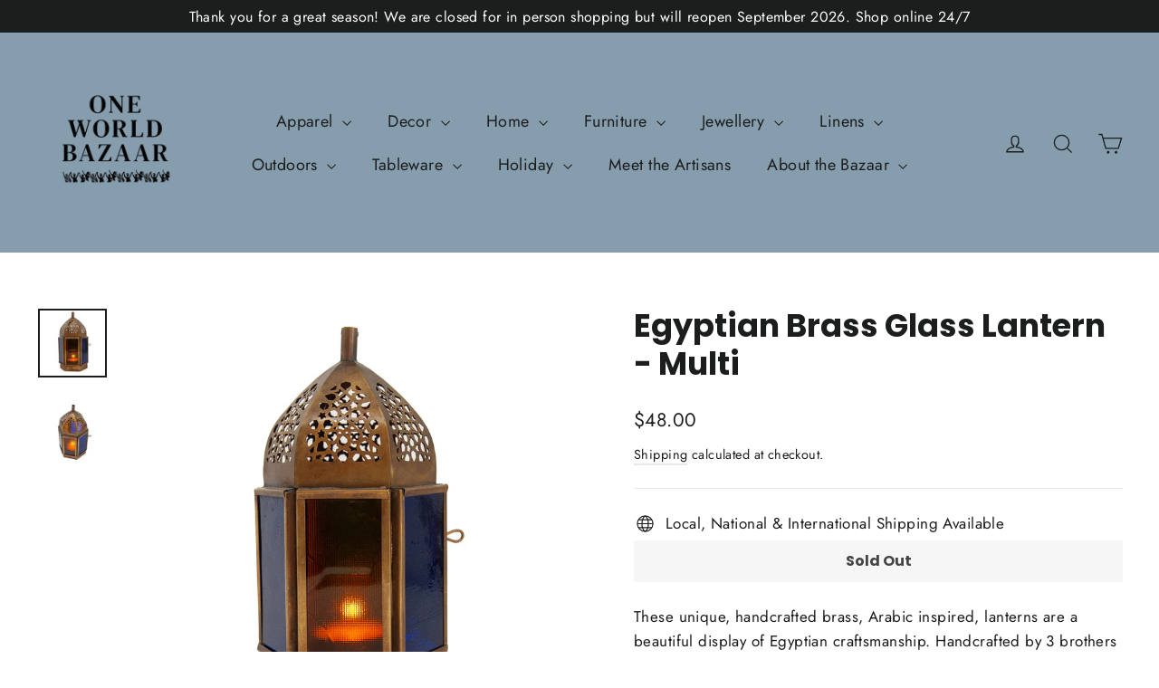

--- FILE ---
content_type: text/html; charset=utf-8
request_url: https://www.oneworldbazaar.ca/collections/metal-decor/products/egyptian-brass-glass-lantern-multi
body_size: 44666
content:
<!doctype html>
<html class="no-js" lang="en" dir="ltr">
<head>
  <meta charset="utf-8">
  <meta http-equiv="X-UA-Compatible" content="IE=edge,chrome=1">
  <meta name="viewport" content="width=device-width,initial-scale=1">
  <meta name="theme-color" content="#111111">
  <link rel="canonical" href="https://www.oneworldbazaar.ca/products/egyptian-brass-glass-lantern-multi">
  <link rel="preconnect" href="https://cdn.shopify.com" crossorigin>
  <link rel="preconnect" href="https://fonts.shopifycdn.com" crossorigin>
  <link rel="dns-prefetch" href="https://productreviews.shopifycdn.com">
  <link rel="dns-prefetch" href="https://ajax.googleapis.com">
  <link rel="dns-prefetch" href="https://maps.googleapis.com">
  <link rel="dns-prefetch" href="https://maps.gstatic.com"><title>Egyptian Brass Glass Lantern - Multi
&ndash; One World Bazaar
</title>
<meta name="description" content="These unique, handcrafted brass, Arabic inspired, lanterns are a beautiful display of Egyptian craftsmanship. Handcrafted by 3 brothers Ahmed, Esmail and Mohammed out of their shop Bazaar Milano in the market in Cairo. Place a t-light in them and watch them glow.  ◄Specifications Handcrafted in Cairo, Egypt Free of lea"><meta property="og:site_name" content="One World Bazaar">
  <meta property="og:url" content="https://www.oneworldbazaar.ca/products/egyptian-brass-glass-lantern-multi">
  <meta property="og:title" content="Egyptian Brass Glass Lantern - Multi">
  <meta property="og:type" content="product">
  <meta property="og:description" content="These unique, handcrafted brass, Arabic inspired, lanterns are a beautiful display of Egyptian craftsmanship. Handcrafted by 3 brothers Ahmed, Esmail and Mohammed out of their shop Bazaar Milano in the market in Cairo. Place a t-light in them and watch them glow.  ◄Specifications Handcrafted in Cairo, Egypt Free of lea"><meta property="og:image" content="http://www.oneworldbazaar.ca/cdn/shop/products/BF-PRODUCT-111.jpg?v=1669751529">
    <meta property="og:image:secure_url" content="https://www.oneworldbazaar.ca/cdn/shop/products/BF-PRODUCT-111.jpg?v=1669751529">
    <meta property="og:image:width" content="3872">
    <meta property="og:image:height" content="3872"><meta name="twitter:site" content="@">
  <meta name="twitter:card" content="summary_large_image">
  <meta name="twitter:title" content="Egyptian Brass Glass Lantern - Multi">
  <meta name="twitter:description" content="These unique, handcrafted brass, Arabic inspired, lanterns are a beautiful display of Egyptian craftsmanship. Handcrafted by 3 brothers Ahmed, Esmail and Mohammed out of their shop Bazaar Milano in the market in Cairo. Place a t-light in them and watch them glow.  ◄Specifications Handcrafted in Cairo, Egypt Free of lea">
<style data-shopify>@font-face {
  font-family: Poppins;
  font-weight: 700;
  font-style: normal;
  font-display: swap;
  src: url("//www.oneworldbazaar.ca/cdn/fonts/poppins/poppins_n7.56758dcf284489feb014a026f3727f2f20a54626.woff2") format("woff2"),
       url("//www.oneworldbazaar.ca/cdn/fonts/poppins/poppins_n7.f34f55d9b3d3205d2cd6f64955ff4b36f0cfd8da.woff") format("woff");
}

  @font-face {
  font-family: Jost;
  font-weight: 400;
  font-style: normal;
  font-display: swap;
  src: url("//www.oneworldbazaar.ca/cdn/fonts/jost/jost_n4.d47a1b6347ce4a4c9f437608011273009d91f2b7.woff2") format("woff2"),
       url("//www.oneworldbazaar.ca/cdn/fonts/jost/jost_n4.791c46290e672b3f85c3d1c651ef2efa3819eadd.woff") format("woff");
}


  @font-face {
  font-family: Jost;
  font-weight: 600;
  font-style: normal;
  font-display: swap;
  src: url("//www.oneworldbazaar.ca/cdn/fonts/jost/jost_n6.ec1178db7a7515114a2d84e3dd680832b7af8b99.woff2") format("woff2"),
       url("//www.oneworldbazaar.ca/cdn/fonts/jost/jost_n6.b1178bb6bdd3979fef38e103a3816f6980aeaff9.woff") format("woff");
}

  @font-face {
  font-family: Jost;
  font-weight: 400;
  font-style: italic;
  font-display: swap;
  src: url("//www.oneworldbazaar.ca/cdn/fonts/jost/jost_i4.b690098389649750ada222b9763d55796c5283a5.woff2") format("woff2"),
       url("//www.oneworldbazaar.ca/cdn/fonts/jost/jost_i4.fd766415a47e50b9e391ae7ec04e2ae25e7e28b0.woff") format("woff");
}

  @font-face {
  font-family: Jost;
  font-weight: 600;
  font-style: italic;
  font-display: swap;
  src: url("//www.oneworldbazaar.ca/cdn/fonts/jost/jost_i6.9af7e5f39e3a108c08f24047a4276332d9d7b85e.woff2") format("woff2"),
       url("//www.oneworldbazaar.ca/cdn/fonts/jost/jost_i6.2bf310262638f998ed206777ce0b9a3b98b6fe92.woff") format("woff");
}

</style><link href="//www.oneworldbazaar.ca/cdn/shop/t/16/assets/theme.css?v=11634929466524937591755609622" rel="stylesheet" type="text/css" media="all" />
<style data-shopify>:root {
    --typeHeaderPrimary: Poppins;
    --typeHeaderFallback: sans-serif;
    --typeHeaderSize: 35px;
    --typeHeaderWeight: 700;
    --typeHeaderLineHeight: 1.2;
    --typeHeaderSpacing: 0.0em;

    --typeBasePrimary:Jost;
    --typeBaseFallback:sans-serif;
    --typeBaseSize: 17px;
    --typeBaseWeight: 400;
    --typeBaseLineHeight: 1.6;
    --typeBaseSpacing: 0.025em;

    --iconWeight: 3px;
    --iconLinecaps: miter;
  }

  
.collection-hero__content:before,
  .hero__image-wrapper:before,
  .hero__media:before {
    background-image: linear-gradient(to bottom, rgba(0, 0, 0, 0.0) 0%, rgba(0, 0, 0, 0.0) 40%, rgba(0, 0, 0, 0.62) 100%);
  }

  .skrim__item-content .skrim__overlay:after {
    background-image: linear-gradient(to bottom, rgba(0, 0, 0, 0.0) 30%, rgba(0, 0, 0, 0.62) 100%);
  }

  .placeholder-content {
    background-image: linear-gradient(100deg, #ffffff 40%, #f7f7f7 63%, #ffffff 79%);
  }</style><script>
    document.documentElement.className = document.documentElement.className.replace('no-js', 'js');

    window.theme = window.theme || {};
    theme.routes = {
      home: "/",
      cart: "/cart.js",
      cartPage: "/cart",
      cartAdd: "/cart/add.js",
      cartChange: "/cart/change.js",
      search: "/search",
      predictiveSearch: "/search/suggest"
    };
    theme.strings = {
      soldOut: "Sold Out",
      unavailable: "Unavailable",
      inStockLabel: "In stock, ready to ship",
      oneStockLabel: "Low stock - [count] item left",
      otherStockLabel: "Low stock - [count] items left",
      willNotShipUntil: "Ready to ship [date]",
      willBeInStockAfter: "Back in stock [date]",
      waitingForStock: "Backordered, shipping soon",
      cartSavings: "You're saving [savings]",
      cartEmpty: "Your cart is currently empty.",
      cartTermsConfirmation: "You must agree with the terms and conditions of sales to check out",
      searchCollections: "Collections",
      searchPages: "Pages",
      searchArticles: "Articles",
      maxQuantity: "You can only have [quantity] of [title] in your cart."
    };
    theme.settings = {
      cartType: "drawer",
      isCustomerTemplate: false,
      moneyFormat: "${{amount}}",
      predictiveSearch: true,
      predictiveSearchType: null,
      quickView: true,
      themeName: 'Motion',
      themeVersion: "10.5.0"
    };
  </script>

  <script>window.performance && window.performance.mark && window.performance.mark('shopify.content_for_header.start');</script><meta name="facebook-domain-verification" content="ynxal9fjfuuwf3zwqfy4dr7vueinu7">
<meta name="google-site-verification" content="pkyEhXvivnqOHCO4MfdZPDGmpP5toLEgPrExTgdAalY">
<meta id="shopify-digital-wallet" name="shopify-digital-wallet" content="/41284370598/digital_wallets/dialog">
<meta name="shopify-checkout-api-token" content="a960b7adac5354e9fe34da50f3832b52">
<link rel="alternate" hreflang="x-default" href="https://www.oneworldbazaar.ca/products/egyptian-brass-glass-lantern-multi">
<link rel="alternate" hreflang="fr" href="https://www.oneworldbazaar.ca/fr/products/egyptian-brass-glass-lantern-multi">
<link rel="alternate" type="application/json+oembed" href="https://www.oneworldbazaar.ca/products/egyptian-brass-glass-lantern-multi.oembed">
<script async="async" src="/checkouts/internal/preloads.js?locale=en-CA"></script>
<link rel="preconnect" href="https://shop.app" crossorigin="anonymous">
<script async="async" src="https://shop.app/checkouts/internal/preloads.js?locale=en-CA&shop_id=41284370598" crossorigin="anonymous"></script>
<script id="apple-pay-shop-capabilities" type="application/json">{"shopId":41284370598,"countryCode":"CA","currencyCode":"CAD","merchantCapabilities":["supports3DS"],"merchantId":"gid:\/\/shopify\/Shop\/41284370598","merchantName":"One World Bazaar","requiredBillingContactFields":["postalAddress","email"],"requiredShippingContactFields":["postalAddress","email"],"shippingType":"shipping","supportedNetworks":["visa","masterCard","amex","discover","interac","jcb"],"total":{"type":"pending","label":"One World Bazaar","amount":"1.00"},"shopifyPaymentsEnabled":true,"supportsSubscriptions":true}</script>
<script id="shopify-features" type="application/json">{"accessToken":"a960b7adac5354e9fe34da50f3832b52","betas":["rich-media-storefront-analytics"],"domain":"www.oneworldbazaar.ca","predictiveSearch":true,"shopId":41284370598,"locale":"en"}</script>
<script>var Shopify = Shopify || {};
Shopify.shop = "the-one-world-bazaar.myshopify.com";
Shopify.locale = "en";
Shopify.currency = {"active":"CAD","rate":"1.0"};
Shopify.country = "CA";
Shopify.theme = {"name":"Copy of Updated copy of Motion","id":154212729088,"schema_name":"Motion","schema_version":"10.5.0","theme_store_id":847,"role":"main"};
Shopify.theme.handle = "null";
Shopify.theme.style = {"id":null,"handle":null};
Shopify.cdnHost = "www.oneworldbazaar.ca/cdn";
Shopify.routes = Shopify.routes || {};
Shopify.routes.root = "/";</script>
<script type="module">!function(o){(o.Shopify=o.Shopify||{}).modules=!0}(window);</script>
<script>!function(o){function n(){var o=[];function n(){o.push(Array.prototype.slice.apply(arguments))}return n.q=o,n}var t=o.Shopify=o.Shopify||{};t.loadFeatures=n(),t.autoloadFeatures=n()}(window);</script>
<script>
  window.ShopifyPay = window.ShopifyPay || {};
  window.ShopifyPay.apiHost = "shop.app\/pay";
  window.ShopifyPay.redirectState = null;
</script>
<script id="shop-js-analytics" type="application/json">{"pageType":"product"}</script>
<script defer="defer" async type="module" src="//www.oneworldbazaar.ca/cdn/shopifycloud/shop-js/modules/v2/client.init-shop-cart-sync_D0dqhulL.en.esm.js"></script>
<script defer="defer" async type="module" src="//www.oneworldbazaar.ca/cdn/shopifycloud/shop-js/modules/v2/chunk.common_CpVO7qML.esm.js"></script>
<script type="module">
  await import("//www.oneworldbazaar.ca/cdn/shopifycloud/shop-js/modules/v2/client.init-shop-cart-sync_D0dqhulL.en.esm.js");
await import("//www.oneworldbazaar.ca/cdn/shopifycloud/shop-js/modules/v2/chunk.common_CpVO7qML.esm.js");

  window.Shopify.SignInWithShop?.initShopCartSync?.({"fedCMEnabled":true,"windoidEnabled":true});

</script>
<script defer="defer" async type="module" src="//www.oneworldbazaar.ca/cdn/shopifycloud/shop-js/modules/v2/client.payment-terms_BmrqWn8r.en.esm.js"></script>
<script defer="defer" async type="module" src="//www.oneworldbazaar.ca/cdn/shopifycloud/shop-js/modules/v2/chunk.common_CpVO7qML.esm.js"></script>
<script defer="defer" async type="module" src="//www.oneworldbazaar.ca/cdn/shopifycloud/shop-js/modules/v2/chunk.modal_DKF6x0Jh.esm.js"></script>
<script type="module">
  await import("//www.oneworldbazaar.ca/cdn/shopifycloud/shop-js/modules/v2/client.payment-terms_BmrqWn8r.en.esm.js");
await import("//www.oneworldbazaar.ca/cdn/shopifycloud/shop-js/modules/v2/chunk.common_CpVO7qML.esm.js");
await import("//www.oneworldbazaar.ca/cdn/shopifycloud/shop-js/modules/v2/chunk.modal_DKF6x0Jh.esm.js");

  
</script>
<script>
  window.Shopify = window.Shopify || {};
  if (!window.Shopify.featureAssets) window.Shopify.featureAssets = {};
  window.Shopify.featureAssets['shop-js'] = {"shop-cart-sync":["modules/v2/client.shop-cart-sync_D9bwt38V.en.esm.js","modules/v2/chunk.common_CpVO7qML.esm.js"],"init-fed-cm":["modules/v2/client.init-fed-cm_BJ8NPuHe.en.esm.js","modules/v2/chunk.common_CpVO7qML.esm.js"],"init-shop-email-lookup-coordinator":["modules/v2/client.init-shop-email-lookup-coordinator_pVrP2-kG.en.esm.js","modules/v2/chunk.common_CpVO7qML.esm.js"],"shop-cash-offers":["modules/v2/client.shop-cash-offers_CNh7FWN-.en.esm.js","modules/v2/chunk.common_CpVO7qML.esm.js","modules/v2/chunk.modal_DKF6x0Jh.esm.js"],"init-shop-cart-sync":["modules/v2/client.init-shop-cart-sync_D0dqhulL.en.esm.js","modules/v2/chunk.common_CpVO7qML.esm.js"],"init-windoid":["modules/v2/client.init-windoid_DaoAelzT.en.esm.js","modules/v2/chunk.common_CpVO7qML.esm.js"],"shop-toast-manager":["modules/v2/client.shop-toast-manager_1DND8Tac.en.esm.js","modules/v2/chunk.common_CpVO7qML.esm.js"],"pay-button":["modules/v2/client.pay-button_CFeQi1r6.en.esm.js","modules/v2/chunk.common_CpVO7qML.esm.js"],"shop-button":["modules/v2/client.shop-button_Ca94MDdQ.en.esm.js","modules/v2/chunk.common_CpVO7qML.esm.js"],"shop-login-button":["modules/v2/client.shop-login-button_DPYNfp1Z.en.esm.js","modules/v2/chunk.common_CpVO7qML.esm.js","modules/v2/chunk.modal_DKF6x0Jh.esm.js"],"avatar":["modules/v2/client.avatar_BTnouDA3.en.esm.js"],"shop-follow-button":["modules/v2/client.shop-follow-button_BMKh4nJE.en.esm.js","modules/v2/chunk.common_CpVO7qML.esm.js","modules/v2/chunk.modal_DKF6x0Jh.esm.js"],"init-customer-accounts-sign-up":["modules/v2/client.init-customer-accounts-sign-up_CJXi5kRN.en.esm.js","modules/v2/client.shop-login-button_DPYNfp1Z.en.esm.js","modules/v2/chunk.common_CpVO7qML.esm.js","modules/v2/chunk.modal_DKF6x0Jh.esm.js"],"init-shop-for-new-customer-accounts":["modules/v2/client.init-shop-for-new-customer-accounts_BoBxkgWu.en.esm.js","modules/v2/client.shop-login-button_DPYNfp1Z.en.esm.js","modules/v2/chunk.common_CpVO7qML.esm.js","modules/v2/chunk.modal_DKF6x0Jh.esm.js"],"init-customer-accounts":["modules/v2/client.init-customer-accounts_DCuDTzpR.en.esm.js","modules/v2/client.shop-login-button_DPYNfp1Z.en.esm.js","modules/v2/chunk.common_CpVO7qML.esm.js","modules/v2/chunk.modal_DKF6x0Jh.esm.js"],"checkout-modal":["modules/v2/client.checkout-modal_U_3e4VxF.en.esm.js","modules/v2/chunk.common_CpVO7qML.esm.js","modules/v2/chunk.modal_DKF6x0Jh.esm.js"],"lead-capture":["modules/v2/client.lead-capture_DEgn0Z8u.en.esm.js","modules/v2/chunk.common_CpVO7qML.esm.js","modules/v2/chunk.modal_DKF6x0Jh.esm.js"],"shop-login":["modules/v2/client.shop-login_CoM5QKZ_.en.esm.js","modules/v2/chunk.common_CpVO7qML.esm.js","modules/v2/chunk.modal_DKF6x0Jh.esm.js"],"payment-terms":["modules/v2/client.payment-terms_BmrqWn8r.en.esm.js","modules/v2/chunk.common_CpVO7qML.esm.js","modules/v2/chunk.modal_DKF6x0Jh.esm.js"]};
</script>
<script>(function() {
  var isLoaded = false;
  function asyncLoad() {
    if (isLoaded) return;
    isLoaded = true;
    var urls = ["https:\/\/chimpstatic.com\/mcjs-connected\/js\/users\/0174b734417cfbc9af61c8693\/4cce13ce6094bb31daf1f30c8.js?shop=the-one-world-bazaar.myshopify.com"];
    for (var i = 0; i < urls.length; i++) {
      var s = document.createElement('script');
      s.type = 'text/javascript';
      s.async = true;
      s.src = urls[i];
      var x = document.getElementsByTagName('script')[0];
      x.parentNode.insertBefore(s, x);
    }
  };
  if(window.attachEvent) {
    window.attachEvent('onload', asyncLoad);
  } else {
    window.addEventListener('load', asyncLoad, false);
  }
})();</script>
<script id="__st">var __st={"a":41284370598,"offset":-18000,"reqid":"da931a8a-bc70-4b51-a954-23a676f7787b-1765108225","pageurl":"www.oneworldbazaar.ca\/collections\/metal-decor\/products\/egyptian-brass-glass-lantern-multi","u":"b9fd326e0a0d","p":"product","rtyp":"product","rid":8072761573632};</script>
<script>window.ShopifyPaypalV4VisibilityTracking = true;</script>
<script id="captcha-bootstrap">!function(){'use strict';const t='contact',e='account',n='new_comment',o=[[t,t],['blogs',n],['comments',n],[t,'customer']],c=[[e,'customer_login'],[e,'guest_login'],[e,'recover_customer_password'],[e,'create_customer']],r=t=>t.map((([t,e])=>`form[action*='/${t}']:not([data-nocaptcha='true']) input[name='form_type'][value='${e}']`)).join(','),a=t=>()=>t?[...document.querySelectorAll(t)].map((t=>t.form)):[];function s(){const t=[...o],e=r(t);return a(e)}const i='password',u='form_key',d=['recaptcha-v3-token','g-recaptcha-response','h-captcha-response',i],f=()=>{try{return window.sessionStorage}catch{return}},m='__shopify_v',_=t=>t.elements[u];function p(t,e,n=!1){try{const o=window.sessionStorage,c=JSON.parse(o.getItem(e)),{data:r}=function(t){const{data:e,action:n}=t;return t[m]||n?{data:e,action:n}:{data:t,action:n}}(c);for(const[e,n]of Object.entries(r))t.elements[e]&&(t.elements[e].value=n);n&&o.removeItem(e)}catch(o){console.error('form repopulation failed',{error:o})}}const l='form_type',E='cptcha';function T(t){t.dataset[E]=!0}const w=window,h=w.document,L='Shopify',v='ce_forms',y='captcha';let A=!1;((t,e)=>{const n=(g='f06e6c50-85a8-45c8-87d0-21a2b65856fe',I='https://cdn.shopify.com/shopifycloud/storefront-forms-hcaptcha/ce_storefront_forms_captcha_hcaptcha.v1.5.2.iife.js',D={infoText:'Protected by hCaptcha',privacyText:'Privacy',termsText:'Terms'},(t,e,n)=>{const o=w[L][v],c=o.bindForm;if(c)return c(t,g,e,D).then(n);var r;o.q.push([[t,g,e,D],n]),r=I,A||(h.body.append(Object.assign(h.createElement('script'),{id:'captcha-provider',async:!0,src:r})),A=!0)});var g,I,D;w[L]=w[L]||{},w[L][v]=w[L][v]||{},w[L][v].q=[],w[L][y]=w[L][y]||{},w[L][y].protect=function(t,e){n(t,void 0,e),T(t)},Object.freeze(w[L][y]),function(t,e,n,w,h,L){const[v,y,A,g]=function(t,e,n){const i=e?o:[],u=t?c:[],d=[...i,...u],f=r(d),m=r(i),_=r(d.filter((([t,e])=>n.includes(e))));return[a(f),a(m),a(_),s()]}(w,h,L),I=t=>{const e=t.target;return e instanceof HTMLFormElement?e:e&&e.form},D=t=>v().includes(t);t.addEventListener('submit',(t=>{const e=I(t);if(!e)return;const n=D(e)&&!e.dataset.hcaptchaBound&&!e.dataset.recaptchaBound,o=_(e),c=g().includes(e)&&(!o||!o.value);(n||c)&&t.preventDefault(),c&&!n&&(function(t){try{if(!f())return;!function(t){const e=f();if(!e)return;const n=_(t);if(!n)return;const o=n.value;o&&e.removeItem(o)}(t);const e=Array.from(Array(32),(()=>Math.random().toString(36)[2])).join('');!function(t,e){_(t)||t.append(Object.assign(document.createElement('input'),{type:'hidden',name:u})),t.elements[u].value=e}(t,e),function(t,e){const n=f();if(!n)return;const o=[...t.querySelectorAll(`input[type='${i}']`)].map((({name:t})=>t)),c=[...d,...o],r={};for(const[a,s]of new FormData(t).entries())c.includes(a)||(r[a]=s);n.setItem(e,JSON.stringify({[m]:1,action:t.action,data:r}))}(t,e)}catch(e){console.error('failed to persist form',e)}}(e),e.submit())}));const S=(t,e)=>{t&&!t.dataset[E]&&(n(t,e.some((e=>e===t))),T(t))};for(const o of['focusin','change'])t.addEventListener(o,(t=>{const e=I(t);D(e)&&S(e,y())}));const B=e.get('form_key'),M=e.get(l),P=B&&M;t.addEventListener('DOMContentLoaded',(()=>{const t=y();if(P)for(const e of t)e.elements[l].value===M&&p(e,B);[...new Set([...A(),...v().filter((t=>'true'===t.dataset.shopifyCaptcha))])].forEach((e=>S(e,t)))}))}(h,new URLSearchParams(w.location.search),n,t,e,['guest_login'])})(!0,!0)}();</script>
<script integrity="sha256-52AcMU7V7pcBOXWImdc/TAGTFKeNjmkeM1Pvks/DTgc=" data-source-attribution="shopify.loadfeatures" defer="defer" src="//www.oneworldbazaar.ca/cdn/shopifycloud/storefront/assets/storefront/load_feature-81c60534.js" crossorigin="anonymous"></script>
<script crossorigin="anonymous" defer="defer" src="//www.oneworldbazaar.ca/cdn/shopifycloud/storefront/assets/shopify_pay/storefront-65b4c6d7.js?v=20250812"></script>
<script data-source-attribution="shopify.dynamic_checkout.dynamic.init">var Shopify=Shopify||{};Shopify.PaymentButton=Shopify.PaymentButton||{isStorefrontPortableWallets:!0,init:function(){window.Shopify.PaymentButton.init=function(){};var t=document.createElement("script");t.src="https://www.oneworldbazaar.ca/cdn/shopifycloud/portable-wallets/latest/portable-wallets.en.js",t.type="module",document.head.appendChild(t)}};
</script>
<script data-source-attribution="shopify.dynamic_checkout.buyer_consent">
  function portableWalletsHideBuyerConsent(e){var t=document.getElementById("shopify-buyer-consent"),n=document.getElementById("shopify-subscription-policy-button");t&&n&&(t.classList.add("hidden"),t.setAttribute("aria-hidden","true"),n.removeEventListener("click",e))}function portableWalletsShowBuyerConsent(e){var t=document.getElementById("shopify-buyer-consent"),n=document.getElementById("shopify-subscription-policy-button");t&&n&&(t.classList.remove("hidden"),t.removeAttribute("aria-hidden"),n.addEventListener("click",e))}window.Shopify?.PaymentButton&&(window.Shopify.PaymentButton.hideBuyerConsent=portableWalletsHideBuyerConsent,window.Shopify.PaymentButton.showBuyerConsent=portableWalletsShowBuyerConsent);
</script>
<script data-source-attribution="shopify.dynamic_checkout.cart.bootstrap">document.addEventListener("DOMContentLoaded",(function(){function t(){return document.querySelector("shopify-accelerated-checkout-cart, shopify-accelerated-checkout")}if(t())Shopify.PaymentButton.init();else{new MutationObserver((function(e,n){t()&&(Shopify.PaymentButton.init(),n.disconnect())})).observe(document.body,{childList:!0,subtree:!0})}}));
</script>
<link id="shopify-accelerated-checkout-styles" rel="stylesheet" media="screen" href="https://www.oneworldbazaar.ca/cdn/shopifycloud/portable-wallets/latest/accelerated-checkout-backwards-compat.css" crossorigin="anonymous">
<style id="shopify-accelerated-checkout-cart">
        #shopify-buyer-consent {
  margin-top: 1em;
  display: inline-block;
  width: 100%;
}

#shopify-buyer-consent.hidden {
  display: none;
}

#shopify-subscription-policy-button {
  background: none;
  border: none;
  padding: 0;
  text-decoration: underline;
  font-size: inherit;
  cursor: pointer;
}

#shopify-subscription-policy-button::before {
  box-shadow: none;
}

      </style>

<script>window.performance && window.performance.mark && window.performance.mark('shopify.content_for_header.end');</script>

  <script src="//www.oneworldbazaar.ca/cdn/shop/t/16/assets/vendor-scripts-v14.js" defer="defer"></script><link rel="stylesheet" href="//www.oneworldbazaar.ca/cdn/shop/t/16/assets/country-flags.css"><script src="//www.oneworldbazaar.ca/cdn/shop/t/16/assets/theme.js?v=7651693481908912771755609578" defer="defer"></script>
<!-- BEGIN app block: shopify://apps/judge-me-reviews/blocks/judgeme_core/61ccd3b1-a9f2-4160-9fe9-4fec8413e5d8 --><!-- Start of Judge.me Core -->




<link rel="dns-prefetch" href="https://cdnwidget.judge.me">
<link rel="dns-prefetch" href="https://cdn.judge.me">
<link rel="dns-prefetch" href="https://cdn1.judge.me">
<link rel="dns-prefetch" href="https://api.judge.me">

<script data-cfasync='false' class='jdgm-settings-script'>window.jdgmSettings={"pagination":5,"disable_web_reviews":false,"badge_no_review_text":"No reviews","badge_n_reviews_text":"{{ n }} review/reviews","hide_badge_preview_if_no_reviews":true,"badge_hide_text":false,"enforce_center_preview_badge":false,"widget_title":"Customer Reviews","widget_open_form_text":"Write a review","widget_close_form_text":"Cancel review","widget_refresh_page_text":"Refresh page","widget_summary_text":"Based on {{ number_of_reviews }} review/reviews","widget_no_review_text":"Be the first to write a review","widget_name_field_text":"Display name","widget_verified_name_field_text":"Verified Name (public)","widget_name_placeholder_text":"Display name","widget_required_field_error_text":"This field is required.","widget_email_field_text":"Email address","widget_verified_email_field_text":"Verified Email (private, can not be edited)","widget_email_placeholder_text":"Your email address","widget_email_field_error_text":"Please enter a valid email address.","widget_rating_field_text":"Rating","widget_review_title_field_text":"Review Title","widget_review_title_placeholder_text":"Give your review a title","widget_review_body_field_text":"Review content","widget_review_body_placeholder_text":"Start writing here...","widget_pictures_field_text":"Picture/Video (optional)","widget_submit_review_text":"Submit Review","widget_submit_verified_review_text":"Submit Verified Review","widget_submit_success_msg_with_auto_publish":"Thank you! Please refresh the page in a few moments to see your review. You can remove or edit your review by logging into \u003ca href='https://judge.me/login' target='_blank' rel='nofollow noopener'\u003eJudge.me\u003c/a\u003e","widget_submit_success_msg_no_auto_publish":"Thank you! Your review will be published as soon as it is approved by the shop admin. You can remove or edit your review by logging into \u003ca href='https://judge.me/login' target='_blank' rel='nofollow noopener'\u003eJudge.me\u003c/a\u003e","widget_show_default_reviews_out_of_total_text":"Showing {{ n_reviews_shown }} out of {{ n_reviews }} reviews.","widget_show_all_link_text":"Show all","widget_show_less_link_text":"Show less","widget_author_said_text":"{{ reviewer_name }} said:","widget_days_text":"{{ n }} days ago","widget_weeks_text":"{{ n }} week/weeks ago","widget_months_text":"{{ n }} month/months ago","widget_years_text":"{{ n }} year/years ago","widget_yesterday_text":"Yesterday","widget_today_text":"Today","widget_replied_text":"\u003e\u003e {{ shop_name }} replied:","widget_read_more_text":"Read more","widget_rating_filter_see_all_text":"See all reviews","widget_sorting_most_recent_text":"Most Recent","widget_sorting_highest_rating_text":"Highest Rating","widget_sorting_lowest_rating_text":"Lowest Rating","widget_sorting_with_pictures_text":"Only Pictures","widget_sorting_most_helpful_text":"Most Helpful","widget_open_question_form_text":"Ask a question","widget_reviews_subtab_text":"Reviews","widget_questions_subtab_text":"Questions","widget_question_label_text":"Question","widget_answer_label_text":"Answer","widget_question_placeholder_text":"Write your question here","widget_submit_question_text":"Submit Question","widget_question_submit_success_text":"Thank you for your question! We will notify you once it gets answered.","verified_badge_text":"Verified","verified_badge_placement":"left-of-reviewer-name","widget_hide_border":false,"widget_social_share":false,"all_reviews_include_out_of_store_products":true,"all_reviews_out_of_store_text":"(out of store)","all_reviews_product_name_prefix_text":"about","enable_review_pictures":false,"widget_product_reviews_subtab_text":"Product Reviews","widget_shop_reviews_subtab_text":"Shop Reviews","widget_write_a_store_review_text":"Write a Store Review","widget_other_languages_heading":"Reviews in Other Languages","widget_translate_review_text":"Translate review to {{ language }}","widget_translating_review_text":"Translating...","widget_show_original_translation_text":"Show original ({{ language }})","widget_translate_review_failed_text":"Review couldn't be translated.","widget_translate_review_retry_text":"Retry","widget_translate_review_try_again_later_text":"Try again later","widget_sorting_pictures_first_text":"Pictures First","floating_tab_button_name":"★ Reviews","floating_tab_title":"Let customers speak for us","floating_tab_url":"","floating_tab_url_enabled":false,"all_reviews_text_badge_text":"Customers rate us {{ shop.metafields.judgeme.all_reviews_rating | round: 1 }}/5 based on {{ shop.metafields.judgeme.all_reviews_count }} reviews.","all_reviews_text_badge_text_branded_style":"{{ shop.metafields.judgeme.all_reviews_rating | round: 1 }} out of 5 stars based on {{ shop.metafields.judgeme.all_reviews_count }} reviews","all_reviews_text_badge_url":"","featured_carousel_title":"Let customers speak for us","featured_carousel_count_text":"from {{ n }} reviews","featured_carousel_url":"","verified_count_badge_url":"","picture_reminder_submit_button":"Upload Pictures","widget_sorting_videos_first_text":"Videos First","widget_review_pending_text":"Pending","remove_microdata_snippet":true,"preview_badge_no_question_text":"No questions","preview_badge_n_question_text":"{{ number_of_questions }} question/questions","widget_search_bar_placeholder":"Search reviews","widget_sorting_verified_only_text":"Verified only","featured_carousel_more_reviews_button_text":"Read more reviews","featured_carousel_view_product_button_text":"View product","all_reviews_page_load_more_text":"Load More Reviews","widget_public_name_text":"displayed publicly like","default_reviewer_name_has_non_latin":true,"widget_reviewer_anonymous":"Anonymous","medals_widget_title":"Judge.me Review Medals","widget_invalid_yt_video_url_error_text":"Not a YouTube video URL","widget_max_length_field_error_text":"Please enter no more than {0} characters.","widget_verified_by_shop_text":"Verified by Shop","widget_load_with_code_splitting":true,"widget_ugc_title":"Made by us, Shared by you","widget_ugc_subtitle":"Tag us to see your picture featured in our page","widget_ugc_primary_button_text":"Buy Now","widget_ugc_secondary_button_text":"Load More","widget_ugc_reviews_button_text":"View Reviews","widget_rating_metafield_value_type":true,"widget_summary_average_rating_text":"{{ average_rating }} out of 5","widget_media_grid_title":"Customer photos \u0026 videos","widget_media_grid_see_more_text":"See more","widget_verified_by_judgeme_text":"Verified by Judge.me","widget_verified_by_judgeme_text_in_store_medals":"Verified by Judge.me","widget_media_field_exceed_quantity_message":"Sorry, we can only accept {{ max_media }} for one review.","widget_media_field_exceed_limit_message":"{{ file_name }} is too large, please select a {{ media_type }} less than {{ size_limit }}MB.","widget_review_submitted_text":"Review Submitted!","widget_question_submitted_text":"Question Submitted!","widget_close_form_text_question":"Cancel","widget_write_your_answer_here_text":"Write your answer here","widget_enabled_branded_link":true,"widget_show_collected_by_judgeme":false,"widget_collected_by_judgeme_text":"collected by Judge.me","widget_load_more_text":"Load More","widget_full_review_text":"Full Review","widget_read_more_reviews_text":"Read More Reviews","widget_read_questions_text":"Read Questions","widget_questions_and_answers_text":"Questions \u0026 Answers","widget_verified_by_text":"Verified by","widget_verified_text":"Verified","widget_number_of_reviews_text":"{{ number_of_reviews }} reviews","widget_back_button_text":"Back","widget_next_button_text":"Next","widget_custom_forms_filter_button":"Filters","custom_forms_style":"vertical","how_reviews_are_collected":"How reviews are collected?","widget_gdpr_statement":"How we use your data: We'll only contact you about the review you left, and only if necessary. By submitting your review, you agree to Judge.me's \u003ca href='https://judge.me/terms' target='_blank' rel='nofollow noopener'\u003eterms\u003c/a\u003e, \u003ca href='https://judge.me/privacy' target='_blank' rel='nofollow noopener'\u003eprivacy\u003c/a\u003e and \u003ca href='https://judge.me/content-policy' target='_blank' rel='nofollow noopener'\u003econtent\u003c/a\u003e policies.","review_snippet_widget_round_border_style":true,"review_snippet_widget_card_color":"#FFFFFF","review_snippet_widget_slider_arrows_background_color":"#FFFFFF","review_snippet_widget_slider_arrows_color":"#000000","review_snippet_widget_star_color":"#108474","all_reviews_product_variant_label_text":"Variant: ","widget_show_verified_branding":false,"redirect_reviewers_invited_via_email":"review_widget","review_content_screen_title_text":"How would you rate this product?","review_content_introduction_text":"We would love it if you would share a bit about your experience.","one_star_review_guidance_text":"Poor","five_star_review_guidance_text":"Great","customer_information_screen_title_text":"About you","customer_information_introduction_text":"Please tell us more about you.","custom_questions_screen_title_text":"Your experience in more detail","custom_questions_introduction_text":"Here are a few questions to help us understand more about your experience.","review_submitted_screen_title_text":"Thanks for your review!","review_submitted_screen_thank_you_text":"We are processing it and it will appear on the store soon.","review_submitted_screen_email_verification_text":"Please confirm your email by clicking the link we just sent you. This helps us keep reviews authentic.","review_submitted_request_store_review_text":"Would you like to share your experience of shopping with us?","review_submitted_review_other_products_text":"Would you like to review these products?","store_review_screen_title_text":"Would you like to share your experience of shopping with us?","store_review_introduction_text":"We value your feedback and use it to improve. Please share any thoughts or suggestions you have.","reviewer_media_screen_title_picture_text":"Share a picture","reviewer_media_introduction_picture_text":"Upload a photo to support your review.","reviewer_media_screen_title_video_text":"Share a video","reviewer_media_introduction_video_text":"Upload a video to support your review.","reviewer_media_screen_title_picture_or_video_text":"Share a picture or video","reviewer_media_introduction_picture_or_video_text":"Upload a photo or video to support your review.","reviewer_media_youtube_url_text":"Paste your Youtube URL here","advanced_settings_next_step_button_text":"Next","advanced_settings_close_review_button_text":"Close","write_review_flow_required_text":"Required","write_review_flow_privacy_message_text":"We respect your privacy.","write_review_flow_anonymous_text":"Post review as anonymous","write_review_flow_visibility_text":"This won't be visible to other customers.","write_review_flow_multiple_selection_help_text":"Select as many as you like","write_review_flow_single_selection_help_text":"Select one option","write_review_flow_required_field_error_text":"This field is required","write_review_flow_invalid_email_error_text":"Please enter a valid email address","write_review_flow_max_length_error_text":"Max. {{ max_length }} characters.","write_review_flow_media_upload_text":"\u003cb\u003eClick to upload\u003c/b\u003e or drag and drop","write_review_flow_gdpr_statement":"We'll only contact you about your review if necessary. By submitting your review, you agree to our \u003ca href='https://judge.me/terms' target='_blank' rel='nofollow noopener'\u003eterms and conditions\u003c/a\u003e and \u003ca href='https://judge.me/privacy' target='_blank' rel='nofollow noopener'\u003eprivacy policy\u003c/a\u003e.","negative_review_resolution_screen_title_text":"Tell us more","negative_review_resolution_text":"We see that you have not had a great experience. Before you leave a review reach out to us and we would love to do what we can to make sure your experience with us is great.","negative_review_resolution_button_text":"Contact us","transparency_badges_collected_via_store_invite_text":"Review collected via store invitation","transparency_badges_from_another_provider_text":"Review collected from another provider","transparency_badges_collected_from_store_visitor_text":"Review collected from a store visitor","transparency_badges_written_in_google_text":"Review written in Google","transparency_badges_written_in_etsy_text":"Review written in Etsy","transparency_badges_written_in_shop_app_text":"Review written in Shop App","transparency_badges_earned_reward_text":"Review earned a reward for future purchase","preview_badge_product_page_install_preference":true,"review_widget_best_location":true,"review_widget_review_word_singular":"Review","review_widget_review_word_plural":"Reviews","platform":"shopify","branding_url":"https://app.judge.me/reviews/stores/www.oneworldbazaar.ca","branding_text":"Powered by Judge.me","locale":"en","reply_name":"One World Bazaar","widget_version":"2.1","footer":true,"autopublish":true,"review_dates":true,"enable_custom_form":false,"shop_use_review_site":true,"shop_locale":"en","enable_multi_locales_translations":false,"show_review_title_input":true,"review_verification_email_status":"always","can_be_branded":true,"reply_name_text":"One World Bazaar"};</script> <style class='jdgm-settings-style'>.jdgm-xx{left:0}.jdgm-prev-badge[data-average-rating='0.00']{display:none !important}.jdgm-author-all-initials{display:none !important}.jdgm-author-last-initial{display:none !important}.jdgm-rev-widg__title{visibility:hidden}.jdgm-rev-widg__summary-text{visibility:hidden}.jdgm-prev-badge__text{visibility:hidden}.jdgm-rev__replier:before{content:'One World Bazaar'}.jdgm-rev__prod-link-prefix:before{content:'about'}.jdgm-rev__variant-label:before{content:'Variant: '}.jdgm-rev__out-of-store-text:before{content:'(out of store)'}@media only screen and (min-width: 768px){.jdgm-rev__pics .jdgm-rev_all-rev-page-picture-separator,.jdgm-rev__pics .jdgm-rev__product-picture{display:none}}@media only screen and (max-width: 768px){.jdgm-rev__pics .jdgm-rev_all-rev-page-picture-separator,.jdgm-rev__pics .jdgm-rev__product-picture{display:none}}.jdgm-preview-badge[data-template="collection"]{display:none !important}.jdgm-preview-badge[data-template="index"]{display:none !important}.jdgm-verified-count-badget[data-from-snippet="true"]{display:none !important}.jdgm-carousel-wrapper[data-from-snippet="true"]{display:none !important}.jdgm-all-reviews-text[data-from-snippet="true"]{display:none !important}.jdgm-medals-section[data-from-snippet="true"]{display:none !important}.jdgm-ugc-media-wrapper[data-from-snippet="true"]{display:none !important}
</style> <style class='jdgm-settings-style'></style>

  
  
  
  <style class='jdgm-miracle-styles'>
  @-webkit-keyframes jdgm-spin{0%{-webkit-transform:rotate(0deg);-ms-transform:rotate(0deg);transform:rotate(0deg)}100%{-webkit-transform:rotate(359deg);-ms-transform:rotate(359deg);transform:rotate(359deg)}}@keyframes jdgm-spin{0%{-webkit-transform:rotate(0deg);-ms-transform:rotate(0deg);transform:rotate(0deg)}100%{-webkit-transform:rotate(359deg);-ms-transform:rotate(359deg);transform:rotate(359deg)}}@font-face{font-family:'JudgemeStar';src:url("[data-uri]") format("woff");font-weight:normal;font-style:normal}.jdgm-star{font-family:'JudgemeStar';display:inline !important;text-decoration:none !important;padding:0 4px 0 0 !important;margin:0 !important;font-weight:bold;opacity:1;-webkit-font-smoothing:antialiased;-moz-osx-font-smoothing:grayscale}.jdgm-star:hover{opacity:1}.jdgm-star:last-of-type{padding:0 !important}.jdgm-star.jdgm--on:before{content:"\e000"}.jdgm-star.jdgm--off:before{content:"\e001"}.jdgm-star.jdgm--half:before{content:"\e002"}.jdgm-widget *{margin:0;line-height:1.4;-webkit-box-sizing:border-box;-moz-box-sizing:border-box;box-sizing:border-box;-webkit-overflow-scrolling:touch}.jdgm-hidden{display:none !important;visibility:hidden !important}.jdgm-temp-hidden{display:none}.jdgm-spinner{width:40px;height:40px;margin:auto;border-radius:50%;border-top:2px solid #eee;border-right:2px solid #eee;border-bottom:2px solid #eee;border-left:2px solid #ccc;-webkit-animation:jdgm-spin 0.8s infinite linear;animation:jdgm-spin 0.8s infinite linear}.jdgm-prev-badge{display:block !important}

</style>


  
  
   


<script data-cfasync='false' class='jdgm-script'>
!function(e){window.jdgm=window.jdgm||{},jdgm.CDN_HOST="https://cdnwidget.judge.me/",jdgm.API_HOST="https://api.judge.me/",jdgm.CDN_BASE_URL="https://cdn.shopify.com/extensions/019ae4f9-30d7-748b-9e94-916b1d25bbb4/judgeme-extensions-256/assets/",
jdgm.docReady=function(d){(e.attachEvent?"complete"===e.readyState:"loading"!==e.readyState)?
setTimeout(d,0):e.addEventListener("DOMContentLoaded",d)},jdgm.loadCSS=function(d,t,o,a){
!o&&jdgm.loadCSS.requestedUrls.indexOf(d)>=0||(jdgm.loadCSS.requestedUrls.push(d),
(a=e.createElement("link")).rel="stylesheet",a.class="jdgm-stylesheet",a.media="nope!",
a.href=d,a.onload=function(){this.media="all",t&&setTimeout(t)},e.body.appendChild(a))},
jdgm.loadCSS.requestedUrls=[],jdgm.loadJS=function(e,d){var t=new XMLHttpRequest;
t.onreadystatechange=function(){4===t.readyState&&(Function(t.response)(),d&&d(t.response))},
t.open("GET",e),t.send()},jdgm.docReady((function(){(window.jdgmLoadCSS||e.querySelectorAll(
".jdgm-widget, .jdgm-all-reviews-page").length>0)&&(jdgmSettings.widget_load_with_code_splitting?
parseFloat(jdgmSettings.widget_version)>=3?jdgm.loadCSS(jdgm.CDN_HOST+"widget_v3/base.css"):
jdgm.loadCSS(jdgm.CDN_HOST+"widget/base.css"):jdgm.loadCSS(jdgm.CDN_HOST+"shopify_v2.css"),
jdgm.loadJS(jdgm.CDN_HOST+"loader.js"))}))}(document);
</script>
<noscript><link rel="stylesheet" type="text/css" media="all" href="https://cdnwidget.judge.me/shopify_v2.css"></noscript>

<!-- BEGIN app snippet: theme_fix_tags --><script>
  (function() {
    var jdgmThemeFixes = null;
    if (!jdgmThemeFixes) return;
    var thisThemeFix = jdgmThemeFixes[Shopify.theme.id];
    if (!thisThemeFix) return;

    if (thisThemeFix.html) {
      document.addEventListener("DOMContentLoaded", function() {
        var htmlDiv = document.createElement('div');
        htmlDiv.classList.add('jdgm-theme-fix-html');
        htmlDiv.innerHTML = thisThemeFix.html;
        document.body.append(htmlDiv);
      });
    };

    if (thisThemeFix.css) {
      var styleTag = document.createElement('style');
      styleTag.classList.add('jdgm-theme-fix-style');
      styleTag.innerHTML = thisThemeFix.css;
      document.head.append(styleTag);
    };

    if (thisThemeFix.js) {
      var scriptTag = document.createElement('script');
      scriptTag.classList.add('jdgm-theme-fix-script');
      scriptTag.innerHTML = thisThemeFix.js;
      document.head.append(scriptTag);
    };
  })();
</script>
<!-- END app snippet -->
<!-- End of Judge.me Core -->



<!-- END app block --><!-- BEGIN app block: shopify://apps/store-pickup-delivery-cr/blocks/app-embed/c3fec40a-5cb2-4a2b-851c-ed1eaed98975 -->



<style>.cr-hide{display: none!important}</style>

<script type="text/javascript">
    document.addEventListener('crButtonsLoaded', function (e) {
        var pickupContainer = document.getElementById("pickup-container");
        var crStoreForm = pickupContainer.closest("form");
        if (!crStoreForm) return;

        
        
        
        
            if (crStoreForm.action.indexOf('locale=') > -1){
                crStoreForm.action = crStoreForm.action.replace(/\?locale=(.*)\&?/ig, '?locale=en&step=contact_information')
            } else {
                crStoreForm.action += '?locale=en&step=contact_information';
            }        
        

        var crShippingInformation =  crStoreForm.action;
        var pivot = crShippingInformation.replace(/checkout\\[shipping_address\\]\\[first_name\\](.*?)\\&/ig, '');
        crShippingInformation = pivot + "&checkout[shipping_address][first_name]=&";

        pivot = crShippingInformation.replace(/checkout\\[shipping_address\\]\\[last_name\\](.*?)\\&/ig, '');
        crShippingInformation = pivot + "checkout[shipping_address][last_name]=&";

        pivot = crShippingInformation.replace(/checkout\\[shipping_address\\]\\[city\\](.*?)\\&/ig, '');
        crShippingInformation = pivot + "checkout[shipping_address][city]=&";

        pivot = crShippingInformation.replace(/checkout\\[shipping_address\\]\\[province\\](.*?)\\&/ig, '');
        crShippingInformation = pivot + "checkout[shipping_address][province]=&";

        pivot = crShippingInformation.replace(/checkout\\[shipping_address\\]\\[address1\\](.*?)\\&/ig, '');
        crShippingInformation = pivot + "checkout[shipping_address][address1]=&";

        pivot = crShippingInformation.replace(/checkout\\[shipping_address\\]\\[phone\\](.*?)\\&/ig, '');
        crShippingInformation = pivot + "checkout[shipping_address][phone]=&";

        pivot = crShippingInformation.replace(/checkout\\[shipping_address\\]\\[zip\\](.*?)\\&/ig, '');
        crShippingInformation = pivot + "checkout[shipping_address][zip]=&";

        pivot = crShippingInformation.replace(/checkout\\[shipping_address\\]\\[company\\](.*?)\\&/ig, '');
        crShippingInformation = pivot + "checkout[shipping_address][company]=&";
        crStoreForm.action = crShippingInformation
    })

    if (typeof storePickupSettings === 'undefined') {
        var storePickupSettings = '';
        var pickupLocale = '';
        var pickupCompany = '';
        var stores = [];
        var pickupTranslations = {};
        var pickupAddress = '';
    }

    
    var storePickupSettings = {"moneyFormat":"${{amount}}","max_days":0,"min_days":2,"name":true,"phone":true,"email":true,"date_enabled":true,"mandatory_collections":[{"id":"gid://shopify/Collection/394925932800","title":"Yoga Cushions","handle":"yoga-cushions"}],"blackoutDates":"","enableBlackoutDates":false,"disabled":false,"message":"","button_text":"Pickup In Store","discount":"","extra_input_1":"","extra_input_2":"","extra_input_3":"","tagWithPickupDate":true,"tagWithPickupTime":true,"tagWithPickupLocation":true,"same_day_pickup":false,"stores_on_top":true,"locationsInASelect":true,"saveOnChange":true,"shippingEnabled":true,"pickupEnabled":true}
    var storeData = {"locale":"en","address":"6110 Mitch Owens Dr","country":"Canada","city":"Manotick","province":"Ontario","zip":"K4M 1B2","company":"One World Bazaar","shopPhone":"613 822 4038"}
    storePickupSettings.extra_input_1 = '';
    storePickupSettings.extra_input_2 = '';
    storePickupSettings.extra_input_3 = '';

    var stores = [{"lat":"","long":"","otherInfo":"","phone":"","storeID":634,"name":"After Hours Dropbox at the Bazzar","company":"One World Bazaar","street":"6110 Mitch Owens Rd","city":"Manotick Station ","country":"Canada","zip":"K4M 0E2","province":"Ontario","disableSameDayPickup":true,"disableSameDayAfterHour":"00:00","enablePickupTime":true,"blackoutDates":"2021,8,24-2021,8,25-2021,8,26-2021,9,1-2021,9,2-2021,9,3-2021,9,8-2021,9,9-2021,9,10-2021,9,15-2021,9,16-2021,9,17-2021,9,22-2021,9,23-2021,9,24-2021,9,29-2021,9,30-2021,9,31-2021,10,5-2021,10,6-2021,10,7-2021,10,12-2021,10,13-2021,10,14-2021,6,30-2021,6,31-2021,11,24-2021,11,25-2021,11,26-2021,11,27-2021,11,28-2021,11,29-2021,11,30-2021,11,31-2022,0,1-2022,0,2-2022,0,3-2022,0,4-2022,11,24-2022,11,31-2022,11,30-2022,11,29-2022,11,28-2022,11,27-2022,11,26-2022,11,25-2023,0,1-2023,0,2-2023,11,23-2023,11,24-2023,11,25-2023,11,26-2023,11,27-2023,11,28-2023,11,29-2023,11,30-2023,11,31-2024,0,1-2024,0,2-2023,11,22-2024,11,29-2024,11,22-2024,11,15-2024,11,8-2024,11,10-2024,11,9-2024,11,16-2024,11,17-2024,11,23-2024,11,24-2024,11,31-2024,11,30-2025,0,1-2024,11,25-2024,11,18-2024,11,11-2025,10,17-2025,10,18-2025,10,19-2025,10,24-2025,10,28-2025,10,30-2025,11,1-2025,11,8-2025,11,15-2025,11,29-2025,11,22-2025,11,28-2025,11,21-2025,11,14-2025,11,7-2025,11,31-2025,11,24-2025,11,10-2025,11,17-2025,11,3-2025,11,26-2025,11,19-2025,11,12-2025,11,5-2025,11,25-2025,11,27-2025,11,30-2026,0,1-2026,0,2-2026,0,3-2026,0,4-2026,0,11-2026,0,18-2026,0,25-2026,0,26-2026,0,19-2026,0,5-2026,0,12-2026,0,7-2026,0,14-2026,0,21-2026,0,28-2026,0,9-2026,0,16-2026,0,23-2026,0,30","cutOffStartTime":"00:00","cutOffMinPickupDays":"3","allowTimeCutOff":true,"allowDisplayMoreInformation":true,"moreInformation":"Beige storage box located just outside the Bazaar gates. Product will only be placed in box for duration of after hours pickup to ensure safety of your order. ","maxOrdersPerTimeSlot":"0","maxOrdersPerDay":"0","orderPreparationHours":"23","orderPreparationMinutes":"45","timeSlotFrequency":"30","pickupDays":[],"daysOfWeek":{"0":{"min":{"hour":"17","minute":"00"},"max":{"hour":"20","minute":"00"}},"1":{"min":{"hour":"16","minute":"00"},"max":{"hour":"20","minute":"00"}},"2":{"min":{"hour":"16","minute":"00"},"max":{"hour":"20","minute":"00"}},"3":{"min":{"hour":"08","minute":"00"},"max":{"hour":"20","minute":"00"}},"4":{"min":{"hour":"17","minute":"00"},"max":{"hour":"20","minute":"00"}},"5":{"min":{"hour":"17","minute":"00"},"max":{"hour":"20","minute":"00"}},"6":{"min":{"hour":"17","minute":"00"},"max":{"hour":"20","minute":"00"}}},"enabled":"true"},{"lat":"","long":"","otherInfo":"","phone":"","storeID":7495,"name":"One World Bazaar","company":"One World Bazaar","street":"6110 Mitch Owens Rd","city":"Manotick Station","country":"Canada","zip":"K4M 0E2","province":"Ontario","disableSameDayPickup":true,"disableSameDayAfterHour":"00:00","enablePickupTime":true,"blackoutDates":"2021,8,20-2021,8,27-2021,9,4-2021,8,28-2021,9,5-2021,9,11-2021,9,12-2021,9,18-2021,9,19-2021,9,25-2021,9,26-2021,10,1-2021,10,2-2021,10,8-2021,10,9-2021,10,15-2021,10,16-2021,8,13-2021,8,17-2021,8,18-2021,8,19-2021,8,24-2021,8,25-2021,8,26-2021,8,10-2021,8,11-2021,8,12-2021,10,20-2021,10,21-2021,10,28-2021,10,27-2021,10,26-2021,11,5-2021,11,4-2021,10,29-2021,11,1-2021,11,3-2021,11,27-2021,11,28-2021,11,29-2021,11,30-2021,11,31-2021,11,23-2021,11,24-2021,11,25-2021,11,26-2022,0,1-2022,0,4-2022,0,11-2022,8,27-2022,8,28-2022,9,4-2022,9,3-2022,9,5-2022,9,10-2022,9,11-2022,9,12-2022,9,17-2022,9,19-2022,9,26-2022,9,18-2022,9,25-2022,9,24-2022,9,31-2022,10,1-2022,10,2-2022,10,26-2022,10,22-2022,10,27-2022,11,2-2022,11,3-2022,11,4-2022,11,11-2022,11,18-2022,11,25-2022,11,31-2022,11,24-2022,11,17-2022,11,10-2022,11,9-2022,11,16-2022,11,30-2022,11,29-2022,11,28-2022,11,27-2022,11,26-2022,10,29-2023,9,9-2023,9,10-2023,9,11-2023,9,18-2023,9,17-2023,9,16-2023,9,23-2023,9,24-2023,9,25-2023,9,30-2023,9,31-2023,10,1-2023,10,6-2023,10,7-2023,10,8-2023,10,13-2023,10,14-2023,10,15-2023,10,20-2023,10,21-2023,10,22-2023,11,2-2023,11,9-2023,11,16-2023,11,23-2023,11,30-2023,11,29-2023,11,28-2023,11,27-2023,11,26-2023,11,25-2023,11,24-2023,11,17-2023,11,10-2023,11,3-2023,10,26-2023,10,25-2024,0,1-2024,0,2-2024,0,3-2023,11,31-2024,8,23-2024,8,24-2024,8,25-2024,9,1-2024,9,2-2024,9,7-2024,9,8-2024,9,14-2024,9,15-2024,9,21-2024,9,22-2024,9,28-2024,9,29-2024,10,4-2024,10,5-2024,10,6-2024,9,30-2024,9,9-2024,9,16-2024,9,23-2024,10,11-2024,10,12-2024,10,13-2024,10,18-2024,10,19-2024,10,20-2024,10,23-2024,10,24-2024,10,30-2024,11,1-2024,11,6-2024,11,7-2024,11,14-2024,11,13-2024,11,11-2024,11,9-2024,11,8-2024,11,15-2024,11,16-2024,11,18-2024,11,20-2024,11,21-2024,11,28-2024,11,27-2024,11,25-2024,11,24-2024,11,26-2024,11,23-2024,11,22-2024,11,29-2024,11,30-2024,11,31-2025,0,1-2025,0,3-2025,0,4-2025,0,5-2025,0,6-2025,0,8-2025,0,10-2025,0,11-2025,0,18-2025,0,17-2025,0,24-2025,0,25-2025,0,31-2025,0,15-2025,0,22-2025,0,29-2025,0,12-2025,0,19-2025,0,26-2025,0,13-2025,0,20-2025,0,27-2025,0,7-2025,0,14-2025,0,21-2025,0,28-2025,10,29-2025,10,30-2025,11,7-2025,11,21-2025,11,14-2025,11,28-2025,11,27-2025,11,20-2025,11,13-2025,11,6-2025,11,3-2025,11,10-2025,11,17-2025,11,31-2025,11,24-2025,11,5-2025,11,12-2025,11,19-2025,11,26-2025,11,29-2025,11,22-2025,11,8-2025,11,15-2025,10,24-2025,10,17-2025,10,18-2025,10,19-2025,10,28-2026,0,1-2026,0,2-2026,0,3-2026,0,4-2026,0,11-2026,0,18-2026,0,25-2026,0,31-2026,0,24-2026,0,17-2026,0,10-2026,0,9-2026,0,16-2026,0,23-2026,0,30-2026,0,28-2026,0,21-2026,0,7-2026,0,14-2026,0,26-2026,0,19-2026,0,12-2026,0,5","cutOffStartTime":"19:00","cutOffMinPickupDays":"3","allowTimeCutOff":true,"allowDisplayMoreInformation":false,"moreInformation":"","maxOrdersPerTimeSlot":"0","maxOrdersPerDay":"0","orderPreparationHours":"0","orderPreparationMinutes":"30","timeSlotFrequency":"30","pickupDays":[],"daysOfWeek":{"0":{"min":{"hour":"10","minute":"30"},"max":{"hour":"16","minute":"00"}},"1":{"min":{"hour":"12","minute":"00"},"max":{"hour":"16","minute":"00"}},"2":{"min":{"hour":"14","minute":"00"},"max":{"hour":"16","minute":"00"}},"3":{"min":{"hour":"08","minute":"00"},"max":{"hour":"17","minute":"00"}},"4":{"min":{"hour":"14","minute":"00"},"max":{"hour":"16","minute":"00"}},"5":{"min":{"hour":"10","minute":"30"},"max":{"hour":"16","minute":"00"}},"6":{"min":{"hour":"10","minute":"30"},"max":{"hour":"16","minute":"00"}}},"enabled":"true","preselectedDate":null}]

    var crDeliverySettings = {};
    var deliverySlots = crDeliverySettings?.deliverySlots || [];
    var deliveryProductMeta = [];
    //console.log('deliveryProductMeta', deliveryProductMeta)
    if (typeof deliveryProductMeta.products !== 'undefined') {
        var deliveryProduct = deliveryProductMeta.products[0].variants[0].id;      
    } else if (typeof deliveryProductMeta.variants !== 'undefined') {                
        var deliveryProduct = deliveryProductMeta.variants.edges[0].node.id.replace('gid://shopify/ProductVariant/', '');        
    }

    var pickupTranslations = {"en":{"shippingMethod":"Shipping","pleaseClickCheckout":"Please click the checkout button to continue.","textButton":"Pickup In Store","mandatoryForPickupText":"An item in your cart must be collected","pickupDate":"Pickup Date","chooseADateTime":"Choose a date/time","nameOfPersonCollecting":"Name of person collecting","pickupFirstName":"First name","pickupLastName":"Last name","yourName":"Your name","contactNumber":"Contact Number","pickupEmail":"Your email address","pickupEmailPlaceholder":"email address","pickupStore":"Pickup Store","chooseLocation":"Choose a location below for pickup","chooseLocationOption":"Please choose a location","pickupDateError":"Please enter a pickup date.","nameOfPersonCollectingError":"Please enter who will be picking up your order.","pickupFirstNameError":"Enter a first name","pickupLastNameError":"Enter a last name","contactNumberError":"Please enter a phone number.","emailError":"Please enter your email address.","storeSelectError":"Please select which store you will pick up from","extra1Placeholder":"","extra2Placeholder":"","extra3Placeholder":"","extraField1Error":"You must complete this field","extraField2Error":"You must complete this field","extraField3Error":"You must complete this field","shippingTitle1":"Store Pickup","noRatesForCart":"Pickup is not available for your cart or destination.","noRatesForCountryNotice":"We do not offer pickups in this country.","contactAddressTitle":"Contact address","first_name_label":"First name:","first_name_placeholder":"First name","optional_first_name_label":"First name","optional_first_name_placeholder":"First name (optional)","last_name_label":"Last name","last_name_placeholder":"Last name","company":"Company","zip_code_label":"Zip code","zip_code_placeholder":"ZIP code","postal_code_label":"Postal code","postcode_label":"Postal code","postal_code_placeholder":"Postal code","postcode_placeholder":"Post code","city_label":"City","country_label":"Country","address_title":"Address","address1_label":"Address","orderSummary":"Free Pickup","shippingLabel":"Store Pickup","taxesLabel":"Taxes","shippingDefaultValue":"Calculated at next step","freeTotalLabel":"Free","shippingTitle2":"Store Pickup","billingAddressTitle":"Billing address","sameBillingAddressLabel":"Please use the option below ⬇","differentBillingAddressLabel":"Use a different billing address","billingAddressDescription":"Please enter your Billing Address:","billingAddressDescriptionNoShippingAddress":"Please enter your Billing Address:","thankYouMarkerShipping":"Pickup address","thankYouMarkerCurrent":"Pickup address","shippingAddressTitle":"Pickup address","orderUpdatesSubscribeToEmailNotifications":"Get pickup updates by email","orderUpdatesSubscribeToPhoneNotifications":"Get pickup updates by email or SMS","orderUpdatesSubscribeToEmailOrPhoneNotifications":"Get pickup updates by SMS","reviewBlockShippingAddressTitle":"Store Pickup","continue_to_shipping_method":"Continue"}}

    if (typeof storeData !== 'undefined') {
        var pickupCompany = storeData.company;
        var pickupAddress = storeData.address;
        var pickupCity = storeData.city;
        var pickupCountry = storeData.country;
        var pickupZip = storeData.zip;
        var pickupProvince = storeData.province;
        var pickupLocale = storeData.locale;
        var shopPhone = storeData.shopPhone;
    }

    if (stores.length && typeof stores[0] !== 'undefined') {
        pickupAddress = stores[0].street;
        pickupCountry = stores[0].country;
        pickupCity = stores[0].city;
        pickupProvince = stores[0].province;
        pickupZip = stores[0].zip;
        pickupCompany = stores[0].name.replace(/\#/, '').replace(/\'/, '');
    }

    var CRpickupProductEnabled = true;
    var CRdeliveryProductEnabled = false;
    var CRcarrierServiceEnabled = false;
    var CRdisabledTimes = [{"date":null,"from":"20:15","to":"23:45","storeId":"634"},{"date":null,"from":"00:00","to":"11:00","storeId":"634"}];
    var CRoverRidingRules = [];

    if (typeof pickupProduct === "undefined") {
        var pickupProduct = 35857694556326;
    }
    

    //var appUrl = 'https://app.thecreativer.com/';
    var appUrl = 'https://app2.thecreativer.com/';
    var pickupProductInCart = false;
    var CRpermanentDomain = 'the-one-world-bazaar.myshopify.com';

    

    document.addEventListener("DOMContentLoaded", function(){
        //disableCheckoutButton();
    });

    var crProducts = [];

    


</script>


<div style="display:none;">    
    <script>var crItems = [];</script>
    <script>var CRcollectionIds = [];</script>
    
</div>

<!-- BEGIN app snippet: template -->


  <div class="pickup-wrapper">
    <div id="pickup-container" class="v3 cr-hide" style="flex-direction: column; margin-bottom: 1rem;margin-top: 1rem;">
      <div class="pickup-loading"></div>
      <div id="pickup-header"></div>
      <div class="cr-delivery-methods">
        
          <div class="cr-delivery-method cr-shipping-method selected">
            <img loading="lazy" src="https://cdn.shopify.com/extensions/019ad09a-01cd-70ec-87a3-3f88b9251b8a/store-pickup-2-93/assets/cr-shipping-icon.png" height="" width="" class="pickup-icon" alt="shipping icon">
            <p class="cr-delivery-method-text" id="cr-shipping-text"></p>
          </div>
        

        

        <div class="js-toggle-pickup pickup-button cr-delivery-method">
          <img loading="lazy" src="https://cdn.shopify.com/extensions/019ad09a-01cd-70ec-87a3-3f88b9251b8a/store-pickup-2-93/assets/cr-store-pickup-icon.png" height="" width="" alt="pickup icon">
          <p class="cr-delivery-method-text" id="cr-pickup-text"></p>
        </div>
      </div>

      <div class="delivery-method-desc" id="pleaseClickCheckout"></div>

      <!-- Delivery fields -->
      

      <!-- Name of person picking up etc -->
      <div id="pickup-details" style="display:none;">
        <div class="js-stores-position-1"></div>
        
          
            <label id="pickup-date-label" for="pickup-date"></label>
            <div style="position:relative">
              <input type="text" class="datepicker" aria-labelledby="pickup-date-start" id="pickup-date-start" name="pickup-date-start" placeholder="" readonly>
              <span class="cr-calendar-icon">
                                <svg version="1.1" id="Capa_1" xmlns="http://www.w3.org/2000/svg" xmlns:xlink="http://www.w3.org/1999/xlink" x="0px" y="0px" width="36.447px" height="36.447px" viewBox="0 0 36.447 36.447" style="enable-background:new 0 0 36.447 36.447;" xml:space="preserve"><path d="M30.224,3.948h-1.098V2.75c0-1.517-1.197-2.75-2.67-2.75c-1.474,0-2.67,1.233-2.67,2.75v1.197h-2.74V2.75 c0-1.517-1.197-2.75-2.67-2.75c-1.473,0-2.67,1.233-2.67,2.75v1.197h-2.74V2.75c0-1.517-1.197-2.75-2.67-2.75 c-1.473,0-2.67,1.233-2.67,2.75v1.197H6.224c-2.343,0-4.25,1.907-4.25,4.25v24c0,2.343,1.907,4.25,4.25,4.25h24 c2.344,0,4.25-1.907,4.25-4.25v-24C34.474,5.855,32.567,3.948,30.224,3.948z M25.286,2.75c0-0.689,0.525-1.25,1.17-1.25 c0.646,0,1.17,0.561,1.17,1.25v4.896c0,0.689-0.524,1.25-1.17,1.25c-0.645,0-1.17-0.561-1.17-1.25V2.75z M17.206,2.75 c0-0.689,0.525-1.25,1.17-1.25s1.17,0.561,1.17,1.25v4.896c0,0.689-0.525,1.25-1.17,1.25s-1.17-0.561-1.17-1.25V2.75z M9.125,2.75 c0-0.689,0.525-1.25,1.17-1.25s1.17,0.561,1.17,1.25v4.896c0,0.689-0.525,1.25-1.17,1.25s-1.17-0.561-1.17-1.25V2.75z M31.974,32.198c0,0.965-0.785,1.75-1.75,1.75h-24c-0.965,0-1.75-0.785-1.75-1.75v-22h27.5V32.198z"/><rect x="6.724" y="14.626" width="4.595" height="4.089"/><rect x="12.857" y="14.626" width="4.596" height="4.089"/><rect x="18.995" y="14.626" width="4.595" height="4.089"/><rect x="25.128" y="14.626" width="4.596" height="4.089"/><rect x="6.724" y="20.084" width="4.595" height="4.086"/><rect x="12.857" y="20.084" width="4.596" height="4.086"/><rect x="18.995" y="20.084" width="4.595" height="4.086"/><rect x="25.128" y="20.084" width="4.596" height="4.086"/><rect x="6.724" y="25.54" width="4.595" height="4.086"/><rect x="12.857" y="25.54" width="4.596" height="4.086"/><rect x="18.995" y="25.54" width="4.595" height="4.086"/><rect x="25.128" y="25.54" width="4.596" height="4.086"/></svg>
                            </span>
              <input aria-labelledby="pickup-time" type="text" id="pickup-time" style="display: none;">
            </div>
            
              <label id="pickup-date-start-error" class="valid" for="pickup-date-start" style="display: none;"></label>
            
          
        

        
          <label id="pickup-name-label"for="pickup-name"></label>

          <input style="margin-bottom: 0;" type="hidden" id="pickup-name" name="pickup-name" placeholder="Your name">
          <div style="display: flex;">
            <div style="margin-right: 10px;">
              <input aria-labelledby="pickup-first-name" style="margin-bottom: 0px;" type="text" id="pickup-first-name" name="pickup-first-name" placeholder="">
            </div>
            <div>
              <input aria-labelledby="pickup-last-name" style="margin-bottom: 0px;" type="text" id="pickup-last-name" name="pickup-last-name" placeholder="">
            </div>
          </div>
        
        
          <label id="pickup-number-label" for="pickup-number"></label>
          <input type="text" id="pickup-number" name="pickup-number" placeholder="" />
        

        
          <label id="pickup-email-label" for="pickup-email"></label>
          
            <input type="text" id="pickup-email" name="pickup-email" placeholder="" />
          

        

        

        

        

        <div class="js-stores-position-2"></div>
        

        <div class="js-storepickup-message"></div>
        <input type="hidden" id="pickup-attribute" name="attributes[pickup]" value="">
        <input type="hidden" id="pickup-information" name="attributes[Pickup_Information]" value="">
        <input type="hidden" id="pickup-selected-store" name="attributes[Pickup_Store]" value="">

        <input type="hidden" id="pickup-selected-store-id" name="attributes[Pickup_StoreID]" value="">
        <input type="hidden" id="pickup-selected-date" name="attributes[_formattedDate]" value="">
        <input type="hidden" id="pickup-unixtimestamp" name="attributes[_unixTimestamp]" value="">

        

        
          <input type="hidden" id="note-pickup-date" name="attributes[Pickup_date]" value="">
          <input type="hidden" id="note-pickup-time" name="attributes[Pickup_time]" value="">
        

        
          <input type="hidden" id="note-pickup-name" name="attributes[Pickup_name]" value="">
        

        
          <input type="hidden" id="note-pickup-phone" name="attributes[Pickup_phone]" value="">
        

        

        

        
      </div>
    </div>
  </div>
<!-- END app snippet -->

<!-- End dev-->



<!-- END app block --><script src="https://cdn.shopify.com/extensions/019ae4f9-30d7-748b-9e94-916b1d25bbb4/judgeme-extensions-256/assets/loader.js" type="text/javascript" defer="defer"></script>
<script src="https://cdn.shopify.com/extensions/019ad09a-01cd-70ec-87a3-3f88b9251b8a/store-pickup-2-93/assets/app.min.js" type="text/javascript" defer="defer"></script>
<link href="https://cdn.shopify.com/extensions/019ad09a-01cd-70ec-87a3-3f88b9251b8a/store-pickup-2-93/assets/style.css" rel="stylesheet" type="text/css" media="all">
<link href="https://monorail-edge.shopifysvc.com" rel="dns-prefetch">
<script>(function(){if ("sendBeacon" in navigator && "performance" in window) {try {var session_token_from_headers = performance.getEntriesByType('navigation')[0].serverTiming.find(x => x.name == '_s').description;} catch {var session_token_from_headers = undefined;}var session_cookie_matches = document.cookie.match(/_shopify_s=([^;]*)/);var session_token_from_cookie = session_cookie_matches && session_cookie_matches.length === 2 ? session_cookie_matches[1] : "";var session_token = session_token_from_headers || session_token_from_cookie || "";function handle_abandonment_event(e) {var entries = performance.getEntries().filter(function(entry) {return /monorail-edge.shopifysvc.com/.test(entry.name);});if (!window.abandonment_tracked && entries.length === 0) {window.abandonment_tracked = true;var currentMs = Date.now();var navigation_start = performance.timing.navigationStart;var payload = {shop_id: 41284370598,url: window.location.href,navigation_start,duration: currentMs - navigation_start,session_token,page_type: "product"};window.navigator.sendBeacon("https://monorail-edge.shopifysvc.com/v1/produce", JSON.stringify({schema_id: "online_store_buyer_site_abandonment/1.1",payload: payload,metadata: {event_created_at_ms: currentMs,event_sent_at_ms: currentMs}}));}}window.addEventListener('pagehide', handle_abandonment_event);}}());</script>
<script id="web-pixels-manager-setup">(function e(e,d,r,n,o){if(void 0===o&&(o={}),!Boolean(null===(a=null===(i=window.Shopify)||void 0===i?void 0:i.analytics)||void 0===a?void 0:a.replayQueue)){var i,a;window.Shopify=window.Shopify||{};var t=window.Shopify;t.analytics=t.analytics||{};var s=t.analytics;s.replayQueue=[],s.publish=function(e,d,r){return s.replayQueue.push([e,d,r]),!0};try{self.performance.mark("wpm:start")}catch(e){}var l=function(){var e={modern:/Edge?\/(1{2}[4-9]|1[2-9]\d|[2-9]\d{2}|\d{4,})\.\d+(\.\d+|)|Firefox\/(1{2}[4-9]|1[2-9]\d|[2-9]\d{2}|\d{4,})\.\d+(\.\d+|)|Chrom(ium|e)\/(9{2}|\d{3,})\.\d+(\.\d+|)|(Maci|X1{2}).+ Version\/(15\.\d+|(1[6-9]|[2-9]\d|\d{3,})\.\d+)([,.]\d+|)( \(\w+\)|)( Mobile\/\w+|) Safari\/|Chrome.+OPR\/(9{2}|\d{3,})\.\d+\.\d+|(CPU[ +]OS|iPhone[ +]OS|CPU[ +]iPhone|CPU IPhone OS|CPU iPad OS)[ +]+(15[._]\d+|(1[6-9]|[2-9]\d|\d{3,})[._]\d+)([._]\d+|)|Android:?[ /-](13[3-9]|1[4-9]\d|[2-9]\d{2}|\d{4,})(\.\d+|)(\.\d+|)|Android.+Firefox\/(13[5-9]|1[4-9]\d|[2-9]\d{2}|\d{4,})\.\d+(\.\d+|)|Android.+Chrom(ium|e)\/(13[3-9]|1[4-9]\d|[2-9]\d{2}|\d{4,})\.\d+(\.\d+|)|SamsungBrowser\/([2-9]\d|\d{3,})\.\d+/,legacy:/Edge?\/(1[6-9]|[2-9]\d|\d{3,})\.\d+(\.\d+|)|Firefox\/(5[4-9]|[6-9]\d|\d{3,})\.\d+(\.\d+|)|Chrom(ium|e)\/(5[1-9]|[6-9]\d|\d{3,})\.\d+(\.\d+|)([\d.]+$|.*Safari\/(?![\d.]+ Edge\/[\d.]+$))|(Maci|X1{2}).+ Version\/(10\.\d+|(1[1-9]|[2-9]\d|\d{3,})\.\d+)([,.]\d+|)( \(\w+\)|)( Mobile\/\w+|) Safari\/|Chrome.+OPR\/(3[89]|[4-9]\d|\d{3,})\.\d+\.\d+|(CPU[ +]OS|iPhone[ +]OS|CPU[ +]iPhone|CPU IPhone OS|CPU iPad OS)[ +]+(10[._]\d+|(1[1-9]|[2-9]\d|\d{3,})[._]\d+)([._]\d+|)|Android:?[ /-](13[3-9]|1[4-9]\d|[2-9]\d{2}|\d{4,})(\.\d+|)(\.\d+|)|Mobile Safari.+OPR\/([89]\d|\d{3,})\.\d+\.\d+|Android.+Firefox\/(13[5-9]|1[4-9]\d|[2-9]\d{2}|\d{4,})\.\d+(\.\d+|)|Android.+Chrom(ium|e)\/(13[3-9]|1[4-9]\d|[2-9]\d{2}|\d{4,})\.\d+(\.\d+|)|Android.+(UC? ?Browser|UCWEB|U3)[ /]?(15\.([5-9]|\d{2,})|(1[6-9]|[2-9]\d|\d{3,})\.\d+)\.\d+|SamsungBrowser\/(5\.\d+|([6-9]|\d{2,})\.\d+)|Android.+MQ{2}Browser\/(14(\.(9|\d{2,})|)|(1[5-9]|[2-9]\d|\d{3,})(\.\d+|))(\.\d+|)|K[Aa][Ii]OS\/(3\.\d+|([4-9]|\d{2,})\.\d+)(\.\d+|)/},d=e.modern,r=e.legacy,n=navigator.userAgent;return n.match(d)?"modern":n.match(r)?"legacy":"unknown"}(),u="modern"===l?"modern":"legacy",c=(null!=n?n:{modern:"",legacy:""})[u],f=function(e){return[e.baseUrl,"/wpm","/b",e.hashVersion,"modern"===e.buildTarget?"m":"l",".js"].join("")}({baseUrl:d,hashVersion:r,buildTarget:u}),m=function(e){var d=e.version,r=e.bundleTarget,n=e.surface,o=e.pageUrl,i=e.monorailEndpoint;return{emit:function(e){var a=e.status,t=e.errorMsg,s=(new Date).getTime(),l=JSON.stringify({metadata:{event_sent_at_ms:s},events:[{schema_id:"web_pixels_manager_load/3.1",payload:{version:d,bundle_target:r,page_url:o,status:a,surface:n,error_msg:t},metadata:{event_created_at_ms:s}}]});if(!i)return console&&console.warn&&console.warn("[Web Pixels Manager] No Monorail endpoint provided, skipping logging."),!1;try{return self.navigator.sendBeacon.bind(self.navigator)(i,l)}catch(e){}var u=new XMLHttpRequest;try{return u.open("POST",i,!0),u.setRequestHeader("Content-Type","text/plain"),u.send(l),!0}catch(e){return console&&console.warn&&console.warn("[Web Pixels Manager] Got an unhandled error while logging to Monorail."),!1}}}}({version:r,bundleTarget:l,surface:e.surface,pageUrl:self.location.href,monorailEndpoint:e.monorailEndpoint});try{o.browserTarget=l,function(e){var d=e.src,r=e.async,n=void 0===r||r,o=e.onload,i=e.onerror,a=e.sri,t=e.scriptDataAttributes,s=void 0===t?{}:t,l=document.createElement("script"),u=document.querySelector("head"),c=document.querySelector("body");if(l.async=n,l.src=d,a&&(l.integrity=a,l.crossOrigin="anonymous"),s)for(var f in s)if(Object.prototype.hasOwnProperty.call(s,f))try{l.dataset[f]=s[f]}catch(e){}if(o&&l.addEventListener("load",o),i&&l.addEventListener("error",i),u)u.appendChild(l);else{if(!c)throw new Error("Did not find a head or body element to append the script");c.appendChild(l)}}({src:f,async:!0,onload:function(){if(!function(){var e,d;return Boolean(null===(d=null===(e=window.Shopify)||void 0===e?void 0:e.analytics)||void 0===d?void 0:d.initialized)}()){var d=window.webPixelsManager.init(e)||void 0;if(d){var r=window.Shopify.analytics;r.replayQueue.forEach((function(e){var r=e[0],n=e[1],o=e[2];d.publishCustomEvent(r,n,o)})),r.replayQueue=[],r.publish=d.publishCustomEvent,r.visitor=d.visitor,r.initialized=!0}}},onerror:function(){return m.emit({status:"failed",errorMsg:"".concat(f," has failed to load")})},sri:function(e){var d=/^sha384-[A-Za-z0-9+/=]+$/;return"string"==typeof e&&d.test(e)}(c)?c:"",scriptDataAttributes:o}),m.emit({status:"loading"})}catch(e){m.emit({status:"failed",errorMsg:(null==e?void 0:e.message)||"Unknown error"})}}})({shopId: 41284370598,storefrontBaseUrl: "https://www.oneworldbazaar.ca",extensionsBaseUrl: "https://extensions.shopifycdn.com/cdn/shopifycloud/web-pixels-manager",monorailEndpoint: "https://monorail-edge.shopifysvc.com/unstable/produce_batch",surface: "storefront-renderer",enabledBetaFlags: ["2dca8a86"],webPixelsConfigList: [{"id":"1020854528","configuration":"{\"webPixelName\":\"Judge.me\"}","eventPayloadVersion":"v1","runtimeContext":"STRICT","scriptVersion":"34ad157958823915625854214640f0bf","type":"APP","apiClientId":683015,"privacyPurposes":["ANALYTICS"],"dataSharingAdjustments":{"protectedCustomerApprovalScopes":["read_customer_email","read_customer_name","read_customer_personal_data","read_customer_phone"]}},{"id":"517800192","configuration":"{\"config\":\"{\\\"pixel_id\\\":\\\"G-CJXK06R4D6\\\",\\\"target_country\\\":\\\"CA\\\",\\\"gtag_events\\\":[{\\\"type\\\":\\\"begin_checkout\\\",\\\"action_label\\\":\\\"G-CJXK06R4D6\\\"},{\\\"type\\\":\\\"search\\\",\\\"action_label\\\":\\\"G-CJXK06R4D6\\\"},{\\\"type\\\":\\\"view_item\\\",\\\"action_label\\\":[\\\"G-CJXK06R4D6\\\",\\\"MC-PRBBHS83NH\\\"]},{\\\"type\\\":\\\"purchase\\\",\\\"action_label\\\":[\\\"G-CJXK06R4D6\\\",\\\"MC-PRBBHS83NH\\\"]},{\\\"type\\\":\\\"page_view\\\",\\\"action_label\\\":[\\\"G-CJXK06R4D6\\\",\\\"MC-PRBBHS83NH\\\"]},{\\\"type\\\":\\\"add_payment_info\\\",\\\"action_label\\\":\\\"G-CJXK06R4D6\\\"},{\\\"type\\\":\\\"add_to_cart\\\",\\\"action_label\\\":\\\"G-CJXK06R4D6\\\"}],\\\"enable_monitoring_mode\\\":false}\"}","eventPayloadVersion":"v1","runtimeContext":"OPEN","scriptVersion":"b2a88bafab3e21179ed38636efcd8a93","type":"APP","apiClientId":1780363,"privacyPurposes":[],"dataSharingAdjustments":{"protectedCustomerApprovalScopes":["read_customer_address","read_customer_email","read_customer_name","read_customer_personal_data","read_customer_phone"]}},{"id":"174031104","configuration":"{\"pixel_id\":\"203258881530430\",\"pixel_type\":\"facebook_pixel\",\"metaapp_system_user_token\":\"-\"}","eventPayloadVersion":"v1","runtimeContext":"OPEN","scriptVersion":"ca16bc87fe92b6042fbaa3acc2fbdaa6","type":"APP","apiClientId":2329312,"privacyPurposes":["ANALYTICS","MARKETING","SALE_OF_DATA"],"dataSharingAdjustments":{"protectedCustomerApprovalScopes":["read_customer_address","read_customer_email","read_customer_name","read_customer_personal_data","read_customer_phone"]}},{"id":"85360896","configuration":"{\"tagID\":\"2613459786040\"}","eventPayloadVersion":"v1","runtimeContext":"STRICT","scriptVersion":"18031546ee651571ed29edbe71a3550b","type":"APP","apiClientId":3009811,"privacyPurposes":["ANALYTICS","MARKETING","SALE_OF_DATA"],"dataSharingAdjustments":{"protectedCustomerApprovalScopes":["read_customer_address","read_customer_email","read_customer_name","read_customer_personal_data","read_customer_phone"]}},{"id":"71074048","eventPayloadVersion":"v1","runtimeContext":"LAX","scriptVersion":"1","type":"CUSTOM","privacyPurposes":["ANALYTICS"],"name":"Google Analytics tag (migrated)"},{"id":"shopify-app-pixel","configuration":"{}","eventPayloadVersion":"v1","runtimeContext":"STRICT","scriptVersion":"0450","apiClientId":"shopify-pixel","type":"APP","privacyPurposes":["ANALYTICS","MARKETING"]},{"id":"shopify-custom-pixel","eventPayloadVersion":"v1","runtimeContext":"LAX","scriptVersion":"0450","apiClientId":"shopify-pixel","type":"CUSTOM","privacyPurposes":["ANALYTICS","MARKETING"]}],isMerchantRequest: false,initData: {"shop":{"name":"One World Bazaar","paymentSettings":{"currencyCode":"CAD"},"myshopifyDomain":"the-one-world-bazaar.myshopify.com","countryCode":"CA","storefrontUrl":"https:\/\/www.oneworldbazaar.ca"},"customer":null,"cart":null,"checkout":null,"productVariants":[{"price":{"amount":48.0,"currencyCode":"CAD"},"product":{"title":"Egyptian Brass Glass Lantern - Multi","vendor":"One World Bazaar","id":"8072761573632","untranslatedTitle":"Egyptian Brass Glass Lantern - Multi","url":"\/products\/egyptian-brass-glass-lantern-multi","type":"Living"},"id":"43458579955968","image":{"src":"\/\/www.oneworldbazaar.ca\/cdn\/shop\/products\/BF-PRODUCT-111.jpg?v=1669751529"},"sku":"EG-MTL-BRS-LNTN-M","title":"Default Title","untranslatedTitle":"Default Title"}],"purchasingCompany":null},},"https://www.oneworldbazaar.ca/cdn","ae1676cfwd2530674p4253c800m34e853cb",{"modern":"","legacy":""},{"shopId":"41284370598","storefrontBaseUrl":"https:\/\/www.oneworldbazaar.ca","extensionBaseUrl":"https:\/\/extensions.shopifycdn.com\/cdn\/shopifycloud\/web-pixels-manager","surface":"storefront-renderer","enabledBetaFlags":"[\"2dca8a86\"]","isMerchantRequest":"false","hashVersion":"ae1676cfwd2530674p4253c800m34e853cb","publish":"custom","events":"[[\"page_viewed\",{}],[\"product_viewed\",{\"productVariant\":{\"price\":{\"amount\":48.0,\"currencyCode\":\"CAD\"},\"product\":{\"title\":\"Egyptian Brass Glass Lantern - Multi\",\"vendor\":\"One World Bazaar\",\"id\":\"8072761573632\",\"untranslatedTitle\":\"Egyptian Brass Glass Lantern - Multi\",\"url\":\"\/products\/egyptian-brass-glass-lantern-multi\",\"type\":\"Living\"},\"id\":\"43458579955968\",\"image\":{\"src\":\"\/\/www.oneworldbazaar.ca\/cdn\/shop\/products\/BF-PRODUCT-111.jpg?v=1669751529\"},\"sku\":\"EG-MTL-BRS-LNTN-M\",\"title\":\"Default Title\",\"untranslatedTitle\":\"Default Title\"}}]]"});</script><script>
  window.ShopifyAnalytics = window.ShopifyAnalytics || {};
  window.ShopifyAnalytics.meta = window.ShopifyAnalytics.meta || {};
  window.ShopifyAnalytics.meta.currency = 'CAD';
  var meta = {"product":{"id":8072761573632,"gid":"gid:\/\/shopify\/Product\/8072761573632","vendor":"One World Bazaar","type":"Living","variants":[{"id":43458579955968,"price":4800,"name":"Egyptian Brass Glass Lantern - Multi","public_title":null,"sku":"EG-MTL-BRS-LNTN-M"}],"remote":false},"page":{"pageType":"product","resourceType":"product","resourceId":8072761573632}};
  for (var attr in meta) {
    window.ShopifyAnalytics.meta[attr] = meta[attr];
  }
</script>
<script class="analytics">
  (function () {
    var customDocumentWrite = function(content) {
      var jquery = null;

      if (window.jQuery) {
        jquery = window.jQuery;
      } else if (window.Checkout && window.Checkout.$) {
        jquery = window.Checkout.$;
      }

      if (jquery) {
        jquery('body').append(content);
      }
    };

    var hasLoggedConversion = function(token) {
      if (token) {
        return document.cookie.indexOf('loggedConversion=' + token) !== -1;
      }
      return false;
    }

    var setCookieIfConversion = function(token) {
      if (token) {
        var twoMonthsFromNow = new Date(Date.now());
        twoMonthsFromNow.setMonth(twoMonthsFromNow.getMonth() + 2);

        document.cookie = 'loggedConversion=' + token + '; expires=' + twoMonthsFromNow;
      }
    }

    var trekkie = window.ShopifyAnalytics.lib = window.trekkie = window.trekkie || [];
    if (trekkie.integrations) {
      return;
    }
    trekkie.methods = [
      'identify',
      'page',
      'ready',
      'track',
      'trackForm',
      'trackLink'
    ];
    trekkie.factory = function(method) {
      return function() {
        var args = Array.prototype.slice.call(arguments);
        args.unshift(method);
        trekkie.push(args);
        return trekkie;
      };
    };
    for (var i = 0; i < trekkie.methods.length; i++) {
      var key = trekkie.methods[i];
      trekkie[key] = trekkie.factory(key);
    }
    trekkie.load = function(config) {
      trekkie.config = config || {};
      trekkie.config.initialDocumentCookie = document.cookie;
      var first = document.getElementsByTagName('script')[0];
      var script = document.createElement('script');
      script.type = 'text/javascript';
      script.onerror = function(e) {
        var scriptFallback = document.createElement('script');
        scriptFallback.type = 'text/javascript';
        scriptFallback.onerror = function(error) {
                var Monorail = {
      produce: function produce(monorailDomain, schemaId, payload) {
        var currentMs = new Date().getTime();
        var event = {
          schema_id: schemaId,
          payload: payload,
          metadata: {
            event_created_at_ms: currentMs,
            event_sent_at_ms: currentMs
          }
        };
        return Monorail.sendRequest("https://" + monorailDomain + "/v1/produce", JSON.stringify(event));
      },
      sendRequest: function sendRequest(endpointUrl, payload) {
        // Try the sendBeacon API
        if (window && window.navigator && typeof window.navigator.sendBeacon === 'function' && typeof window.Blob === 'function' && !Monorail.isIos12()) {
          var blobData = new window.Blob([payload], {
            type: 'text/plain'
          });

          if (window.navigator.sendBeacon(endpointUrl, blobData)) {
            return true;
          } // sendBeacon was not successful

        } // XHR beacon

        var xhr = new XMLHttpRequest();

        try {
          xhr.open('POST', endpointUrl);
          xhr.setRequestHeader('Content-Type', 'text/plain');
          xhr.send(payload);
        } catch (e) {
          console.log(e);
        }

        return false;
      },
      isIos12: function isIos12() {
        return window.navigator.userAgent.lastIndexOf('iPhone; CPU iPhone OS 12_') !== -1 || window.navigator.userAgent.lastIndexOf('iPad; CPU OS 12_') !== -1;
      }
    };
    Monorail.produce('monorail-edge.shopifysvc.com',
      'trekkie_storefront_load_errors/1.1',
      {shop_id: 41284370598,
      theme_id: 154212729088,
      app_name: "storefront",
      context_url: window.location.href,
      source_url: "//www.oneworldbazaar.ca/cdn/s/trekkie.storefront.94e7babdf2ec3663c2b14be7d5a3b25b9303ebb0.min.js"});

        };
        scriptFallback.async = true;
        scriptFallback.src = '//www.oneworldbazaar.ca/cdn/s/trekkie.storefront.94e7babdf2ec3663c2b14be7d5a3b25b9303ebb0.min.js';
        first.parentNode.insertBefore(scriptFallback, first);
      };
      script.async = true;
      script.src = '//www.oneworldbazaar.ca/cdn/s/trekkie.storefront.94e7babdf2ec3663c2b14be7d5a3b25b9303ebb0.min.js';
      first.parentNode.insertBefore(script, first);
    };
    trekkie.load(
      {"Trekkie":{"appName":"storefront","development":false,"defaultAttributes":{"shopId":41284370598,"isMerchantRequest":null,"themeId":154212729088,"themeCityHash":"17813963459255763385","contentLanguage":"en","currency":"CAD","eventMetadataId":"8a8f9185-aa93-4043-8ffa-794d9843656c"},"isServerSideCookieWritingEnabled":true,"monorailRegion":"shop_domain","enabledBetaFlags":["f0df213a"]},"Session Attribution":{},"S2S":{"facebookCapiEnabled":true,"source":"trekkie-storefront-renderer","apiClientId":580111}}
    );

    var loaded = false;
    trekkie.ready(function() {
      if (loaded) return;
      loaded = true;

      window.ShopifyAnalytics.lib = window.trekkie;

      var originalDocumentWrite = document.write;
      document.write = customDocumentWrite;
      try { window.ShopifyAnalytics.merchantGoogleAnalytics.call(this); } catch(error) {};
      document.write = originalDocumentWrite;

      window.ShopifyAnalytics.lib.page(null,{"pageType":"product","resourceType":"product","resourceId":8072761573632,"shopifyEmitted":true});

      var match = window.location.pathname.match(/checkouts\/(.+)\/(thank_you|post_purchase)/)
      var token = match? match[1]: undefined;
      if (!hasLoggedConversion(token)) {
        setCookieIfConversion(token);
        window.ShopifyAnalytics.lib.track("Viewed Product",{"currency":"CAD","variantId":43458579955968,"productId":8072761573632,"productGid":"gid:\/\/shopify\/Product\/8072761573632","name":"Egyptian Brass Glass Lantern - Multi","price":"48.00","sku":"EG-MTL-BRS-LNTN-M","brand":"One World Bazaar","variant":null,"category":"Living","nonInteraction":true,"remote":false},undefined,undefined,{"shopifyEmitted":true});
      window.ShopifyAnalytics.lib.track("monorail:\/\/trekkie_storefront_viewed_product\/1.1",{"currency":"CAD","variantId":43458579955968,"productId":8072761573632,"productGid":"gid:\/\/shopify\/Product\/8072761573632","name":"Egyptian Brass Glass Lantern - Multi","price":"48.00","sku":"EG-MTL-BRS-LNTN-M","brand":"One World Bazaar","variant":null,"category":"Living","nonInteraction":true,"remote":false,"referer":"https:\/\/www.oneworldbazaar.ca\/collections\/metal-decor\/products\/egyptian-brass-glass-lantern-multi"});
      }
    });


        var eventsListenerScript = document.createElement('script');
        eventsListenerScript.async = true;
        eventsListenerScript.src = "//www.oneworldbazaar.ca/cdn/shopifycloud/storefront/assets/shop_events_listener-3da45d37.js";
        document.getElementsByTagName('head')[0].appendChild(eventsListenerScript);

})();</script>
  <script>
  if (!window.ga || (window.ga && typeof window.ga !== 'function')) {
    window.ga = function ga() {
      (window.ga.q = window.ga.q || []).push(arguments);
      if (window.Shopify && window.Shopify.analytics && typeof window.Shopify.analytics.publish === 'function') {
        window.Shopify.analytics.publish("ga_stub_called", {}, {sendTo: "google_osp_migration"});
      }
      console.error("Shopify's Google Analytics stub called with:", Array.from(arguments), "\nSee https://help.shopify.com/manual/promoting-marketing/pixels/pixel-migration#google for more information.");
    };
    if (window.Shopify && window.Shopify.analytics && typeof window.Shopify.analytics.publish === 'function') {
      window.Shopify.analytics.publish("ga_stub_initialized", {}, {sendTo: "google_osp_migration"});
    }
  }
</script>
<script
  defer
  src="https://www.oneworldbazaar.ca/cdn/shopifycloud/perf-kit/shopify-perf-kit-2.1.2.min.js"
  data-application="storefront-renderer"
  data-shop-id="41284370598"
  data-render-region="gcp-us-east1"
  data-page-type="product"
  data-theme-instance-id="154212729088"
  data-theme-name="Motion"
  data-theme-version="10.5.0"
  data-monorail-region="shop_domain"
  data-resource-timing-sampling-rate="10"
  data-shs="true"
  data-shs-beacon="true"
  data-shs-export-with-fetch="true"
  data-shs-logs-sample-rate="1"
></script>
</head>

<body class="template-product" data-transitions="true" data-type_header_capitalize="false" data-type_base_accent_transform="true" data-type_header_accent_transform="true" data-animate_sections="true" data-animate_underlines="true" data-animate_buttons="true" data-animate_images="true" data-animate_page_transition_style="page-slow-fade" data-type_header_text_alignment="true" data-animate_images_style="zoom-fade">

  
    <script type="text/javascript">window.setTimeout(function() { document.body.className += " loaded"; }, 25);</script>
  

  <a class="in-page-link visually-hidden skip-link" href="#MainContent">Skip to content</a>

  <div id="PageContainer" class="page-container">
    <div class="transition-body"><!-- BEGIN sections: header-group -->
<div id="shopify-section-sections--20156146385152__announcement-bar" class="shopify-section shopify-section-group-header-group"><div class="announcement"><span class="announcement__text announcement__text--open" data-text="thank-you-for-a-great-season-we-are-closed-for-in-person-shopping-but-will-reopen-september-2026-shop-online-24-7">
      Thank you for a great season! We are closed for in person shopping but will reopen September 2026. Shop online 24/7
    </span></div>


</div><div id="shopify-section-sections--20156146385152__header" class="shopify-section shopify-section-group-header-group"><div id="NavDrawer" class="drawer drawer--right">
  <div class="drawer__contents">
    <div class="drawer__fixed-header">
      <div class="drawer__header appear-animation appear-delay-2">
        <div class="drawer__title"></div>
        <div class="drawer__close">
          <button type="button" class="drawer__close-button js-drawer-close">
            <svg aria-hidden="true" focusable="false" role="presentation" class="icon icon-close" viewBox="0 0 64 64"><title>icon-X</title><path d="m19 17.61 27.12 27.13m0-27.12L19 44.74"/></svg>
            <span class="icon__fallback-text">Close menu</span>
          </button>
        </div>
      </div>
    </div>
    <div class="drawer__scrollable">
      <ul class="mobile-nav" role="navigation" aria-label="Primary"><li class="mobile-nav__item appear-animation appear-delay-3"><div class="mobile-nav__has-sublist"><a href="/collections/apparel" class="mobile-nav__link" id="Label-collections-apparel1">
                    Apparel
                  </a>
                  <div class="mobile-nav__toggle">
                    <button type="button" class="collapsible-trigger collapsible--auto-height" aria-controls="Linklist-collections-apparel1" aria-labelledby="Label-collections-apparel1"><span class="collapsible-trigger__icon collapsible-trigger__icon--open" role="presentation">
  <svg aria-hidden="true" focusable="false" role="presentation" class="icon icon--wide icon-chevron-down" viewBox="0 0 28 16"><path d="m1.57 1.59 12.76 12.77L27.1 1.59" stroke-width="2" stroke="#000" fill="none"/></svg>
</span>
</button>
                  </div></div><div id="Linklist-collections-apparel1" class="mobile-nav__sublist collapsible-content collapsible-content--all">
                <div class="collapsible-content__inner">
                  <ul class="mobile-nav__sublist"><li class="mobile-nav__item">
                        <div class="mobile-nav__child-item"><a href="/collections/womens-clothing" class="mobile-nav__link" id="Sublabel-collections-womens-clothing1">
                              Womens Clothing
                            </a><button type="button" class="collapsible-trigger" aria-controls="Sublinklist-collections-apparel1-collections-womens-clothing1" aria-labelledby="Sublabel-collections-womens-clothing1"><span class="collapsible-trigger__icon collapsible-trigger__icon--open collapsible-trigger__icon--circle" role="presentation">
  <svg aria-hidden="true" focusable="false" role="presentation" class="icon icon-plus" viewBox="0 0 20 20"><path fill="#444" d="M17.409 8.929h-6.695V2.258c0-.566-.506-1.029-1.071-1.029s-1.071.463-1.071 1.029v6.671H1.967C1.401 8.929.938 9.435.938 10s.463 1.071 1.029 1.071h6.605V17.7c0 .566.506 1.029 1.071 1.029s1.071-.463 1.071-1.029v-6.629h6.695c.566 0 1.029-.506 1.029-1.071s-.463-1.071-1.029-1.071z"/></svg>
  <svg aria-hidden="true" focusable="false" role="presentation" class="icon icon-minus" viewBox="0 0 20 20"><path fill="#444" d="M17.543 11.029H2.1A1.032 1.032 0 0 1 1.071 10c0-.566.463-1.029 1.029-1.029h15.443c.566 0 1.029.463 1.029 1.029 0 .566-.463 1.029-1.029 1.029z"/></svg>
</span>
</button></div><div id="Sublinklist-collections-apparel1-collections-womens-clothing1" class="mobile-nav__sublist collapsible-content collapsible-content--all" aria-labelledby="Sublabel-collections-womens-clothing1">
                            <div class="collapsible-content__inner">
                              <ul class="mobile-nav__grandchildlist"><li class="mobile-nav__item">
                                    <a href="/collections/bottoms" class="mobile-nav__link">
                                      Bottoms
                                    </a>
                                  </li><li class="mobile-nav__item">
                                    <a href="/collections/dresses" class="mobile-nav__link">
                                      Dresses
                                    </a>
                                  </li><li class="mobile-nav__item">
                                    <a href="/collections/jackets" class="mobile-nav__link">
                                      Jackets
                                    </a>
                                  </li><li class="mobile-nav__item">
                                    <a href="/collections/tops" class="mobile-nav__link">
                                      Tops
                                    </a>
                                  </li><li class="mobile-nav__item">
                                    <a href="/collections/sweaters" class="mobile-nav__link">
                                      Sweaters
                                    </a>
                                  </li></ul>
                            </div>
                          </div></li><li class="mobile-nav__item">
                        <div class="mobile-nav__child-item"><a href="/collections/mens-clothing" class="mobile-nav__link" id="Sublabel-collections-mens-clothing2">
                              Men&#39;s Clothing
                            </a></div></li><li class="mobile-nav__item">
                        <div class="mobile-nav__child-item"><a href="/collections/scarves-accessories" class="mobile-nav__link" id="Sublabel-collections-scarves-accessories3">
                              Scarves &amp; Accessories
                            </a></div></li><li class="mobile-nav__item">
                        <div class="mobile-nav__child-item"><a href="/collections/kids-clothing-and-accessories" class="mobile-nav__link" id="Sublabel-collections-kids-clothing-and-accessories4">
                              Kids Clothing and Accessories
                            </a></div></li></ul></div>
              </div></li><li class="mobile-nav__item appear-animation appear-delay-4"><div class="mobile-nav__has-sublist"><a href="/collections/decor" class="mobile-nav__link" id="Label-collections-decor2">
                    Decor
                  </a>
                  <div class="mobile-nav__toggle">
                    <button type="button" class="collapsible-trigger collapsible--auto-height" aria-controls="Linklist-collections-decor2" aria-labelledby="Label-collections-decor2"><span class="collapsible-trigger__icon collapsible-trigger__icon--open" role="presentation">
  <svg aria-hidden="true" focusable="false" role="presentation" class="icon icon--wide icon-chevron-down" viewBox="0 0 28 16"><path d="m1.57 1.59 12.76 12.77L27.1 1.59" stroke-width="2" stroke="#000" fill="none"/></svg>
</span>
</button>
                  </div></div><div id="Linklist-collections-decor2" class="mobile-nav__sublist collapsible-content collapsible-content--all">
                <div class="collapsible-content__inner">
                  <ul class="mobile-nav__sublist"><li class="mobile-nav__item">
                        <div class="mobile-nav__child-item"><a href="/collections/glass-globes" class="mobile-nav__link" id="Sublabel-collections-glass-globes1">
                              Glass Globes
                            </a></div></li><li class="mobile-nav__item mobile-nav__item--active">
                        <div class="mobile-nav__child-item"><a href="/collections/metal-decor" class="mobile-nav__link" id="Sublabel-collections-metal-decor2">
                              Metal Decor
                            </a></div></li><li class="mobile-nav__item">
                        <div class="mobile-nav__child-item"><a href="/collections/musical-instruments" class="mobile-nav__link" id="Sublabel-collections-musical-instruments3">
                              Musical Instruments
                            </a></div></li><li class="mobile-nav__item">
                        <div class="mobile-nav__child-item"><a href="/collections/planters-succulents" class="mobile-nav__link" id="Sublabel-collections-planters-succulents4">
                              Planters &amp; Succulents
                            </a></div></li><li class="mobile-nav__item">
                        <div class="mobile-nav__child-item"><a href="/collections/resin-metal" class="mobile-nav__link" id="Sublabel-collections-resin-metal5">
                              Resin Decor
                            </a></div></li><li class="mobile-nav__item">
                        <div class="mobile-nav__child-item"><a href="/collections/terracotta-talavera" class="mobile-nav__link" id="Sublabel-collections-terracotta-talavera6">
                              Terracotta &amp; Talavera
                            </a></div></li><li class="mobile-nav__item">
                        <div class="mobile-nav__child-item"><a href="/collections/wall-decor" class="mobile-nav__link" id="Sublabel-collections-wall-decor7">
                              Wall Hangings
                            </a><button type="button" class="collapsible-trigger" aria-controls="Sublinklist-collections-decor2-collections-wall-decor7" aria-labelledby="Sublabel-collections-wall-decor7"><span class="collapsible-trigger__icon collapsible-trigger__icon--open collapsible-trigger__icon--circle" role="presentation">
  <svg aria-hidden="true" focusable="false" role="presentation" class="icon icon-plus" viewBox="0 0 20 20"><path fill="#444" d="M17.409 8.929h-6.695V2.258c0-.566-.506-1.029-1.071-1.029s-1.071.463-1.071 1.029v6.671H1.967C1.401 8.929.938 9.435.938 10s.463 1.071 1.029 1.071h6.605V17.7c0 .566.506 1.029 1.071 1.029s1.071-.463 1.071-1.029v-6.629h6.695c.566 0 1.029-.506 1.029-1.071s-.463-1.071-1.029-1.071z"/></svg>
  <svg aria-hidden="true" focusable="false" role="presentation" class="icon icon-minus" viewBox="0 0 20 20"><path fill="#444" d="M17.543 11.029H2.1A1.032 1.032 0 0 1 1.071 10c0-.566.463-1.029 1.029-1.029h15.443c.566 0 1.029.463 1.029 1.029 0 .566-.463 1.029-1.029 1.029z"/></svg>
</span>
</button></div><div id="Sublinklist-collections-decor2-collections-wall-decor7" class="mobile-nav__sublist collapsible-content collapsible-content--all" aria-labelledby="Sublabel-collections-wall-decor7">
                            <div class="collapsible-content__inner">
                              <ul class="mobile-nav__grandchildlist"><li class="mobile-nav__item">
                                    <a href="/collections/dream-catchers" class="mobile-nav__link">
                                      Dream Catchers
                                    </a>
                                  </li><li class="mobile-nav__item">
                                    <a href="/collections/macrame" class="mobile-nav__link">
                                      Macrame
                                    </a>
                                  </li><li class="mobile-nav__item">
                                    <a href="/collections/masks" class="mobile-nav__link">
                                      Masks
                                    </a>
                                  </li><li class="mobile-nav__item">
                                    <a href="/collections/mirrors" class="mobile-nav__link">
                                      Mirrors
                                    </a>
                                  </li><li class="mobile-nav__item">
                                    <a href="/collections/paintings" class="mobile-nav__link">
                                      Paintings
                                    </a>
                                  </li><li class="mobile-nav__item">
                                    <a href="/collections/signs-panels" class="mobile-nav__link">
                                      Signs & Panels
                                    </a>
                                  </li></ul>
                            </div>
                          </div></li><li class="mobile-nav__item">
                        <div class="mobile-nav__child-item"><a href="/collections/wood-carvings" class="mobile-nav__link" id="Sublabel-collections-wood-carvings8">
                              Wood Carvings
                            </a></div></li><li class="mobile-nav__item">
                        <div class="mobile-nav__child-item"><a href="/collections/vases" class="mobile-nav__link" id="Sublabel-collections-vases9">
                              Vases
                            </a></div></li></ul></div>
              </div></li><li class="mobile-nav__item appear-animation appear-delay-5"><div class="mobile-nav__has-sublist"><a href="/collections/home" class="mobile-nav__link" id="Label-collections-home3">
                    Home
                  </a>
                  <div class="mobile-nav__toggle">
                    <button type="button" class="collapsible-trigger collapsible--auto-height" aria-controls="Linklist-collections-home3" aria-labelledby="Label-collections-home3"><span class="collapsible-trigger__icon collapsible-trigger__icon--open" role="presentation">
  <svg aria-hidden="true" focusable="false" role="presentation" class="icon icon--wide icon-chevron-down" viewBox="0 0 28 16"><path d="m1.57 1.59 12.76 12.77L27.1 1.59" stroke-width="2" stroke="#000" fill="none"/></svg>
</span>
</button>
                  </div></div><div id="Linklist-collections-home3" class="mobile-nav__sublist collapsible-content collapsible-content--all">
                <div class="collapsible-content__inner">
                  <ul class="mobile-nav__sublist"><li class="mobile-nav__item">
                        <div class="mobile-nav__child-item"><a href="/collections/carpets-kilims" class="mobile-nav__link" id="Sublabel-collections-carpets-kilims1">
                              Carpets &amp; Kilims
                            </a></div></li><li class="mobile-nav__item">
                        <div class="mobile-nav__child-item"><a href="/collections/baskets-storage" class="mobile-nav__link" id="Sublabel-collections-baskets-storage2">
                              Baskets &amp; Boxes
                            </a></div></li><li class="mobile-nav__item">
                        <div class="mobile-nav__child-item"><a href="/collections/blankets-cushions-1" class="mobile-nav__link" id="Sublabel-collections-blankets-cushions-13">
                              Blankets &amp; Pillows
                            </a></div></li><li class="mobile-nav__item">
                        <div class="mobile-nav__child-item"><a href="/collections/incense" class="mobile-nav__link" id="Sublabel-collections-incense4">
                              Incense
                            </a></div></li><li class="mobile-nav__item">
                        <div class="mobile-nav__child-item"><a href="/collections/mangowood" class="mobile-nav__link" id="Sublabel-collections-mangowood5">
                              Mango Wood
                            </a></div></li><li class="mobile-nav__item">
                        <div class="mobile-nav__child-item"><a href="/collections/mexican-glass" class="mobile-nav__link" id="Sublabel-collections-mexican-glass6">
                              Mexican Glassware
                            </a><button type="button" class="collapsible-trigger" aria-controls="Sublinklist-collections-home3-collections-mexican-glass6" aria-labelledby="Sublabel-collections-mexican-glass6"><span class="collapsible-trigger__icon collapsible-trigger__icon--open collapsible-trigger__icon--circle" role="presentation">
  <svg aria-hidden="true" focusable="false" role="presentation" class="icon icon-plus" viewBox="0 0 20 20"><path fill="#444" d="M17.409 8.929h-6.695V2.258c0-.566-.506-1.029-1.071-1.029s-1.071.463-1.071 1.029v6.671H1.967C1.401 8.929.938 9.435.938 10s.463 1.071 1.029 1.071h6.605V17.7c0 .566.506 1.029 1.071 1.029s1.071-.463 1.071-1.029v-6.629h6.695c.566 0 1.029-.506 1.029-1.071s-.463-1.071-1.029-1.071z"/></svg>
  <svg aria-hidden="true" focusable="false" role="presentation" class="icon icon-minus" viewBox="0 0 20 20"><path fill="#444" d="M17.543 11.029H2.1A1.032 1.032 0 0 1 1.071 10c0-.566.463-1.029 1.029-1.029h15.443c.566 0 1.029.463 1.029 1.029 0 .566-.463 1.029-1.029 1.029z"/></svg>
</span>
</button></div><div id="Sublinklist-collections-home3-collections-mexican-glass6" class="mobile-nav__sublist collapsible-content collapsible-content--all" aria-labelledby="Sublabel-collections-mexican-glass6">
                            <div class="collapsible-content__inner">
                              <ul class="mobile-nav__grandchildlist"><li class="mobile-nav__item">
                                    <a href="/collections/beer-glasses" class="mobile-nav__link">
                                      Beer Glasses
                                    </a>
                                  </li><li class="mobile-nav__item">
                                    <a href="/collections/margarita-glasses" class="mobile-nav__link">
                                      Margarita Glasses
                                    </a>
                                  </li><li class="mobile-nav__item">
                                    <a href="/collections/mixed-glass" class="mobile-nav__link">
                                      Mixed Glass
                                    </a>
                                  </li><li class="mobile-nav__item">
                                    <a href="/collections/tumbler-glass" class="mobile-nav__link">
                                      Tumbler Glasses
                                    </a>
                                  </li><li class="mobile-nav__item">
                                    <a href="/collections/water-glasses" class="mobile-nav__link">
                                      Water Glasses
                                    </a>
                                  </li><li class="mobile-nav__item">
                                    <a href="/collections/wine-glasses" class="mobile-nav__link">
                                      Wine Glasses
                                    </a>
                                  </li><li class="mobile-nav__item">
                                    <a href="/collections/shot-glasses" class="mobile-nav__link">
                                      Shot Glasses
                                    </a>
                                  </li><li class="mobile-nav__item">
                                    <a href="/collections/stemless" class="mobile-nav__link">
                                      Stemless
                                    </a>
                                  </li></ul>
                            </div>
                          </div></li><li class="mobile-nav__item">
                        <div class="mobile-nav__child-item"><a href="/collections/lighting" class="mobile-nav__link" id="Sublabel-collections-lighting7">
                              Lighting
                            </a></div></li></ul></div>
              </div></li><li class="mobile-nav__item appear-animation appear-delay-6"><div class="mobile-nav__has-sublist"><a href="/collections/furniture" class="mobile-nav__link" id="Label-collections-furniture4">
                    Furniture
                  </a>
                  <div class="mobile-nav__toggle">
                    <button type="button" class="collapsible-trigger collapsible--auto-height" aria-controls="Linklist-collections-furniture4" aria-labelledby="Label-collections-furniture4"><span class="collapsible-trigger__icon collapsible-trigger__icon--open" role="presentation">
  <svg aria-hidden="true" focusable="false" role="presentation" class="icon icon--wide icon-chevron-down" viewBox="0 0 28 16"><path d="m1.57 1.59 12.76 12.77L27.1 1.59" stroke-width="2" stroke="#000" fill="none"/></svg>
</span>
</button>
                  </div></div><div id="Linklist-collections-furniture4" class="mobile-nav__sublist collapsible-content collapsible-content--all">
                <div class="collapsible-content__inner">
                  <ul class="mobile-nav__sublist"><li class="mobile-nav__item">
                        <div class="mobile-nav__child-item"><a href="/collections/cushions-poufs" class="mobile-nav__link" id="Sublabel-collections-cushions-poufs1">
                              Cushions &amp; Poufs
                            </a></div></li><li class="mobile-nav__item">
                        <div class="mobile-nav__child-item"><a href="/collections/media-units" class="mobile-nav__link" id="Sublabel-collections-media-units2">
                              Media Units
                            </a></div></li><li class="mobile-nav__item">
                        <div class="mobile-nav__child-item"><a href="/collections/one-of-a-kind" class="mobile-nav__link" id="Sublabel-collections-one-of-a-kind3">
                              One-Of-A-Kind
                            </a></div></li><li class="mobile-nav__item">
                        <div class="mobile-nav__child-item"><a href="/collections/seating" class="mobile-nav__link" id="Sublabel-collections-seating4">
                              Seating
                            </a></div></li><li class="mobile-nav__item">
                        <div class="mobile-nav__child-item"><a href="/collections/storage" class="mobile-nav__link" id="Sublabel-collections-storage5">
                              Storage
                            </a></div></li><li class="mobile-nav__item">
                        <div class="mobile-nav__child-item"><a href="/collections/tables" class="mobile-nav__link" id="Sublabel-collections-tables6">
                              Tables
                            </a></div></li></ul></div>
              </div></li><li class="mobile-nav__item appear-animation appear-delay-7"><div class="mobile-nav__has-sublist"><a href="/collections/jewellery" class="mobile-nav__link" id="Label-collections-jewellery5">
                    Jewellery
                  </a>
                  <div class="mobile-nav__toggle">
                    <button type="button" class="collapsible-trigger collapsible--auto-height" aria-controls="Linklist-collections-jewellery5" aria-labelledby="Label-collections-jewellery5"><span class="collapsible-trigger__icon collapsible-trigger__icon--open" role="presentation">
  <svg aria-hidden="true" focusable="false" role="presentation" class="icon icon--wide icon-chevron-down" viewBox="0 0 28 16"><path d="m1.57 1.59 12.76 12.77L27.1 1.59" stroke-width="2" stroke="#000" fill="none"/></svg>
</span>
</button>
                  </div></div><div id="Linklist-collections-jewellery5" class="mobile-nav__sublist collapsible-content collapsible-content--all">
                <div class="collapsible-content__inner">
                  <ul class="mobile-nav__sublist"><li class="mobile-nav__item">
                        <div class="mobile-nav__child-item"><a href="/collections/bracelets" class="mobile-nav__link" id="Sublabel-collections-bracelets1">
                              Bracelets
                            </a></div></li><li class="mobile-nav__item">
                        <div class="mobile-nav__child-item"><a href="/collections/earrings" class="mobile-nav__link" id="Sublabel-collections-earrings2">
                              Earrings
                            </a></div></li><li class="mobile-nav__item">
                        <div class="mobile-nav__child-item"><a href="/collections/gemstones" class="mobile-nav__link" id="Sublabel-collections-gemstones3">
                              Gemstones
                            </a></div></li><li class="mobile-nav__item">
                        <div class="mobile-nav__child-item"><a href="/collections/mala-beads" class="mobile-nav__link" id="Sublabel-collections-mala-beads4">
                              Mala Beads
                            </a></div></li><li class="mobile-nav__item">
                        <div class="mobile-nav__child-item"><a href="/collections/necklaces" class="mobile-nav__link" id="Sublabel-collections-necklaces5">
                              Necklaces
                            </a></div></li><li class="mobile-nav__item">
                        <div class="mobile-nav__child-item"><a href="/collections/pendants" class="mobile-nav__link" id="Sublabel-collections-pendants6">
                              Pendants
                            </a></div></li><li class="mobile-nav__item">
                        <div class="mobile-nav__child-item"><a href="/collections/rings" class="mobile-nav__link" id="Sublabel-collections-rings7">
                              Rings
                            </a></div></li></ul></div>
              </div></li><li class="mobile-nav__item appear-animation appear-delay-8"><div class="mobile-nav__has-sublist"><a href="/collections/linens" class="mobile-nav__link" id="Label-collections-linens6">
                    Linens
                  </a>
                  <div class="mobile-nav__toggle">
                    <button type="button" class="collapsible-trigger collapsible--auto-height" aria-controls="Linklist-collections-linens6" aria-labelledby="Label-collections-linens6"><span class="collapsible-trigger__icon collapsible-trigger__icon--open" role="presentation">
  <svg aria-hidden="true" focusable="false" role="presentation" class="icon icon--wide icon-chevron-down" viewBox="0 0 28 16"><path d="m1.57 1.59 12.76 12.77L27.1 1.59" stroke-width="2" stroke="#000" fill="none"/></svg>
</span>
</button>
                  </div></div><div id="Linklist-collections-linens6" class="mobile-nav__sublist collapsible-content collapsible-content--all">
                <div class="collapsible-content__inner">
                  <ul class="mobile-nav__sublist"><li class="mobile-nav__item">
                        <div class="mobile-nav__child-item"><a href="/collections/bath-towels" class="mobile-nav__link" id="Sublabel-collections-bath-towels1">
                              Bath Towels
                            </a></div></li><li class="mobile-nav__item">
                        <div class="mobile-nav__child-item"><a href="/collections/blankets" class="mobile-nav__link" id="Sublabel-collections-blankets2">
                              Blankets
                            </a></div></li><li class="mobile-nav__item">
                        <div class="mobile-nav__child-item"><a href="/collections/hand-towels" class="mobile-nav__link" id="Sublabel-collections-hand-towels3">
                              Hand Towels
                            </a></div></li><li class="mobile-nav__item">
                        <div class="mobile-nav__child-item"><a href="/collections/kitchen-towels" class="mobile-nav__link" id="Sublabel-collections-kitchen-towels4">
                              Kitchen Towels
                            </a></div></li><li class="mobile-nav__item">
                        <div class="mobile-nav__child-item"><a href="/collections/napkins-placemats" class="mobile-nav__link" id="Sublabel-collections-napkins-placemats5">
                              Napkins &amp; Placemats
                            </a></div></li><li class="mobile-nav__item">
                        <div class="mobile-nav__child-item"><a href="/collections/tablecloths" class="mobile-nav__link" id="Sublabel-collections-tablecloths6">
                              Tablecloths
                            </a></div></li></ul></div>
              </div></li><li class="mobile-nav__item appear-animation appear-delay-9"><div class="mobile-nav__has-sublist"><a href="/collections/outdoor-living" class="mobile-nav__link" id="Label-collections-outdoor-living7">
                    Outdoors
                  </a>
                  <div class="mobile-nav__toggle">
                    <button type="button" class="collapsible-trigger collapsible--auto-height" aria-controls="Linklist-collections-outdoor-living7" aria-labelledby="Label-collections-outdoor-living7"><span class="collapsible-trigger__icon collapsible-trigger__icon--open" role="presentation">
  <svg aria-hidden="true" focusable="false" role="presentation" class="icon icon--wide icon-chevron-down" viewBox="0 0 28 16"><path d="m1.57 1.59 12.76 12.77L27.1 1.59" stroke-width="2" stroke="#000" fill="none"/></svg>
</span>
</button>
                  </div></div><div id="Linklist-collections-outdoor-living7" class="mobile-nav__sublist collapsible-content collapsible-content--all">
                <div class="collapsible-content__inner">
                  <ul class="mobile-nav__sublist"><li class="mobile-nav__item">
                        <div class="mobile-nav__child-item"><a href="/collections/garden-furniture" class="mobile-nav__link" id="Sublabel-collections-garden-furniture1">
                              Garden Furniture
                            </a></div></li><li class="mobile-nav__item">
                        <div class="mobile-nav__child-item"><a href="/collections/hammocks" class="mobile-nav__link" id="Sublabel-collections-hammocks2">
                              Hammocks
                            </a></div></li><li class="mobile-nav__item">
                        <div class="mobile-nav__child-item"><a href="/collections/pots-planters" class="mobile-nav__link" id="Sublabel-collections-pots-planters3">
                              Pots &amp; Planters
                            </a></div></li><li class="mobile-nav__item">
                        <div class="mobile-nav__child-item"><a href="/collections/sculptures-statues" class="mobile-nav__link" id="Sublabel-collections-sculptures-statues4">
                              Sculptures &amp; Statues
                            </a></div></li><li class="mobile-nav__item">
                        <div class="mobile-nav__child-item"><a href="/collections/wind-chimes" class="mobile-nav__link" id="Sublabel-collections-wind-chimes5">
                              Wind-chimes
                            </a></div></li></ul></div>
              </div></li><li class="mobile-nav__item appear-animation appear-delay-10"><div class="mobile-nav__has-sublist"><a href="/collections/tableware" class="mobile-nav__link" id="Label-collections-tableware8">
                    Tableware
                  </a>
                  <div class="mobile-nav__toggle">
                    <button type="button" class="collapsible-trigger collapsible--auto-height" aria-controls="Linklist-collections-tableware8" aria-labelledby="Label-collections-tableware8"><span class="collapsible-trigger__icon collapsible-trigger__icon--open" role="presentation">
  <svg aria-hidden="true" focusable="false" role="presentation" class="icon icon--wide icon-chevron-down" viewBox="0 0 28 16"><path d="m1.57 1.59 12.76 12.77L27.1 1.59" stroke-width="2" stroke="#000" fill="none"/></svg>
</span>
</button>
                  </div></div><div id="Linklist-collections-tableware8" class="mobile-nav__sublist collapsible-content collapsible-content--all">
                <div class="collapsible-content__inner">
                  <ul class="mobile-nav__sublist"><li class="mobile-nav__item">
                        <div class="mobile-nav__child-item"><a href="/collections/bowls" class="mobile-nav__link" id="Sublabel-collections-bowls1">
                              Bowls
                            </a></div></li><li class="mobile-nav__item">
                        <div class="mobile-nav__child-item"><a href="/collections/charcuterie-cutting-boards" class="mobile-nav__link" id="Sublabel-collections-charcuterie-cutting-boards2">
                              Charcuterie &amp; Cutting Boards
                            </a></div></li><li class="mobile-nav__item">
                        <div class="mobile-nav__child-item"><a href="/collections/ceramics" class="mobile-nav__link" id="Sublabel-collections-ceramics3">
                              Ceramics
                            </a></div></li><li class="mobile-nav__item">
                        <div class="mobile-nav__child-item"><a href="/collections/serveware-centerpieces" class="mobile-nav__link" id="Sublabel-collections-serveware-centerpieces4">
                              Serveware &amp; Centerpieces
                            </a></div></li><li class="mobile-nav__item">
                        <div class="mobile-nav__child-item"><a href="/collections/settings" class="mobile-nav__link" id="Sublabel-collections-settings5">
                              Settings
                            </a></div></li><li class="mobile-nav__item">
                        <div class="mobile-nav__child-item"><a href="/collections/utensils" class="mobile-nav__link" id="Sublabel-collections-utensils6">
                              Utensils
                            </a></div></li></ul></div>
              </div></li><li class="mobile-nav__item appear-animation appear-delay-11"><div class="mobile-nav__has-sublist"><a href="/collections/holidays" class="mobile-nav__link" id="Label-collections-holidays9">
                    Holiday
                  </a>
                  <div class="mobile-nav__toggle">
                    <button type="button" class="collapsible-trigger collapsible--auto-height" aria-controls="Linklist-collections-holidays9" aria-labelledby="Label-collections-holidays9"><span class="collapsible-trigger__icon collapsible-trigger__icon--open" role="presentation">
  <svg aria-hidden="true" focusable="false" role="presentation" class="icon icon--wide icon-chevron-down" viewBox="0 0 28 16"><path d="m1.57 1.59 12.76 12.77L27.1 1.59" stroke-width="2" stroke="#000" fill="none"/></svg>
</span>
</button>
                  </div></div><div id="Linklist-collections-holidays9" class="mobile-nav__sublist collapsible-content collapsible-content--all">
                <div class="collapsible-content__inner">
                  <ul class="mobile-nav__sublist"><li class="mobile-nav__item">
                        <div class="mobile-nav__child-item"><a href="/collections/figurines" class="mobile-nav__link" id="Sublabel-collections-figurines1">
                              Figurines
                            </a></div></li><li class="mobile-nav__item">
                        <div class="mobile-nav__child-item"><a href="/collections/gifts-100-under" class="mobile-nav__link" id="Sublabel-collections-gifts-100-under2">
                              Gifts 
                            </a></div></li><li class="mobile-nav__item">
                        <div class="mobile-nav__child-item"><a href="/collections/holiday-tableware" class="mobile-nav__link" id="Sublabel-collections-holiday-tableware3">
                              Holiday Tableware
                            </a></div></li><li class="mobile-nav__item">
                        <div class="mobile-nav__child-item"><a href="/collections/ornaments" class="mobile-nav__link" id="Sublabel-collections-ornaments4">
                              Ornaments
                            </a></div></li><li class="mobile-nav__item">
                        <div class="mobile-nav__child-item"><a href="/collections/trees" class="mobile-nav__link" id="Sublabel-collections-trees5">
                              Trees
                            </a></div></li><li class="mobile-nav__item">
                        <div class="mobile-nav__child-item"><a href="/collections/winter-wall-decor" class="mobile-nav__link" id="Sublabel-collections-winter-wall-decor6">
                              Winter Wall Decor
                            </a></div></li></ul></div>
              </div></li><li class="mobile-nav__item appear-animation appear-delay-12"><a href="/blogs/travel" class="mobile-nav__link">Meet the Artisans</a></li><li class="mobile-nav__item appear-animation appear-delay-13"><div class="mobile-nav__has-sublist"><a href="/" class="mobile-nav__link" id="Label-11">
                    About the Bazaar 
                  </a>
                  <div class="mobile-nav__toggle">
                    <button type="button" class="collapsible-trigger collapsible--auto-height" aria-controls="Linklist-11" aria-labelledby="Label-11"><span class="collapsible-trigger__icon collapsible-trigger__icon--open" role="presentation">
  <svg aria-hidden="true" focusable="false" role="presentation" class="icon icon--wide icon-chevron-down" viewBox="0 0 28 16"><path d="m1.57 1.59 12.76 12.77L27.1 1.59" stroke-width="2" stroke="#000" fill="none"/></svg>
</span>
</button>
                  </div></div><div id="Linklist-11" class="mobile-nav__sublist collapsible-content collapsible-content--all">
                <div class="collapsible-content__inner">
                  <ul class="mobile-nav__sublist"><li class="mobile-nav__item">
                        <div class="mobile-nav__child-item"><a href="/pages/our-story" class="mobile-nav__link" id="Sublabel-pages-our-story1">
                              How Bazaar!
                            </a></div></li><li class="mobile-nav__item">
                        <div class="mobile-nav__child-item"><a href="/pages/before-you-visit" class="mobile-nav__link" id="Sublabel-pages-before-you-visit2">
                              Before You Visit
                            </a></div></li><li class="mobile-nav__item">
                        <div class="mobile-nav__child-item"><a href="/pages/meet-the-team" class="mobile-nav__link" id="Sublabel-pages-meet-the-team3">
                              Meet the Team
                            </a></div></li><li class="mobile-nav__item">
                        <div class="mobile-nav__child-item"><a href="/pages/how-bazaar" class="mobile-nav__link" id="Sublabel-pages-how-bazaar4">
                              Our Story
                            </a></div></li><li class="mobile-nav__item">
                        <div class="mobile-nav__child-item"><a href="/pages/in-the-news" class="mobile-nav__link" id="Sublabel-pages-in-the-news5">
                              In The News
                            </a></div></li><li class="mobile-nav__item">
                        <div class="mobile-nav__child-item"><a href="/pages/virtual-tour-of-the-bazaar" class="mobile-nav__link" id="Sublabel-pages-virtual-tour-of-the-bazaar6">
                              Virtual Tour of the Bazaar
                            </a></div></li><li class="mobile-nav__item">
                        <div class="mobile-nav__child-item"><a href="/pages/work-with-us" class="mobile-nav__link" id="Sublabel-pages-work-with-us7">
                              Join Our Team
                            </a></div></li></ul></div>
              </div></li><li class="mobile-nav__item appear-animation appear-delay-14">
              <a href="https://www.oneworldbazaar.ca/customer_authentication/redirect?locale=en&region_country=CA" class="mobile-nav__link">Log in</a>
            </li><li class="mobile-nav__spacer"></li>
      </ul>

      <ul class="no-bullets social-icons mobile-nav__social"></ul>

    </div>
  </div>
</div>

  <div id="CartDrawer" class="drawer drawer--right">
    <form id="CartDrawerForm" action="/cart" method="post" novalidate class="drawer__contents" data-location="cart-drawer">
      <div class="drawer__fixed-header">
        <div class="drawer__header appear-animation appear-delay-1">
          <div class="drawer__title">Cart</div>
          <div class="drawer__close">
            <button type="button" class="drawer__close-button js-drawer-close">
              <svg aria-hidden="true" focusable="false" role="presentation" class="icon icon-close" viewBox="0 0 64 64"><title>icon-X</title><path d="m19 17.61 27.12 27.13m0-27.12L19 44.74"/></svg>
              <span class="icon__fallback-text">Close cart</span>
            </button>
          </div>
        </div>
      </div>

      <div class="drawer__inner">
        <div class="drawer__scrollable">
          <div data-products class="appear-animation appear-delay-2"></div>

          
            <div class="appear-animation appear-delay-3">
              <label for="CartNoteDrawer">Order note</label>
              <textarea name="note" class="input-full cart-notes" id="CartNoteDrawer"></textarea>
            </div>
          
        </div>

        <div class="drawer__footer appear-animation appear-delay-4">
          <div data-discounts>
            
          </div>

          <div class="cart__item-sub cart__item-row">
            <div class="cart__subtotal">Subtotal</div>
            <div data-subtotal>$0.00</div>
          </div>

          <div class="cart__item-row cart__savings text-center hide" data-savings></div>

          <div class="cart__item-row text-center ajaxcart__note">
            <small>
              Shipping, taxes, and discount codes calculated at checkout.<br />
            </small>
          </div>

          

          <div class="cart__checkout-wrapper">
            <button type="submit"  data-terms-required="false" class="btn cart__checkout">
              Check out
            </button>
  
          </div>
        </div>
      </div>

      <div class="drawer__cart-empty appear-animation appear-delay-2">
        <div class="drawer__scrollable">
          Your cart is currently empty.
        </div>
      </div>
    </form>
  </div>

<style data-shopify>.site-nav__link,
  .site-nav__dropdown-link {
    font-size: 18px;
  }</style><div data-section-id="sections--20156146385152__header" data-section-type="header">
  <div id="HeaderWrapper" class="header-wrapper">
    <header
      id="SiteHeader"
      class="site-header"
      data-sticky="false"
      data-overlay="false">
      <div class="page-width">
        <div
          class="header-layout header-layout--left-center"
          data-logo-align="left"><div class="header-item header-item--logo"><style data-shopify>.header-item--logo,
  .header-layout--left-center .header-item--logo,
  .header-layout--left-center .header-item--icons {
    -webkit-box-flex: 0 1 140px;
    -ms-flex: 0 1 140px;
    flex: 0 1 140px;
  }

  @media only screen and (min-width: 769px) {
    .header-item--logo,
    .header-layout--left-center .header-item--logo,
    .header-layout--left-center .header-item--icons {
      -webkit-box-flex: 0 0 190px;
      -ms-flex: 0 0 190px;
      flex: 0 0 190px;
    }
  }

  .site-header__logo a {
    max-width: 140px;
  }
  .is-light .site-header__logo .logo--inverted {
    max-width: 140px;
  }
  @media only screen and (min-width: 769px) {
    .site-header__logo a {
      max-width: 190px;
    }

    .is-light .site-header__logo .logo--inverted {
      max-width: 190px;
    }
  }</style><div id="LogoContainer" class="h1 site-header__logo" itemscope itemtype="http://schema.org/Organization">
  <a
    href="/"
    itemprop="url"
    class="site-header__logo-link logo--has-inverted"
    style="padding-top: 100.0%">

    





<image-element data-aos="image-fade-in" data-aos-offset="150">


  
<img src="//www.oneworldbazaar.ca/cdn/shop/files/Logo_Transparent_Background.png?v=1644507764&amp;width=380" alt="" srcset="//www.oneworldbazaar.ca/cdn/shop/files/Logo_Transparent_Background.png?v=1644507764&amp;width=190 190w, //www.oneworldbazaar.ca/cdn/shop/files/Logo_Transparent_Background.png?v=1644507764&amp;width=380 380w" width="190" height="190.0" loading="eager" class="small--hide image-element" sizes="190px" itemprop="logo" style="object-position:48.8483% 45.3423%;">
  


</image-element>




<image-element data-aos="image-fade-in" data-aos-offset="150">


  
<img src="//www.oneworldbazaar.ca/cdn/shop/files/Logo_Transparent_Background.png?v=1644507764&amp;width=280" alt="" srcset="//www.oneworldbazaar.ca/cdn/shop/files/Logo_Transparent_Background.png?v=1644507764&amp;width=140 140w, //www.oneworldbazaar.ca/cdn/shop/files/Logo_Transparent_Background.png?v=1644507764&amp;width=280 280w" width="190" height="190.0" loading="eager" class="medium-up--hide image-element" sizes="140px" style="object-position:48.8483% 45.3423%;">
  


</image-element>
</a><a
      href="/"
      itemprop="url"
      class="site-header__logo-link logo--inverted"
      style="padding-top: 100.0%">

      





<image-element data-aos="image-fade-in" data-aos-offset="150">


  
<img src="//www.oneworldbazaar.ca/cdn/shop/files/Logo_Transparent_Background_375678e6-0225-41f3-81eb-e4f34c7c7f05.png?v=1713368827&amp;width=380" alt="" srcset="//www.oneworldbazaar.ca/cdn/shop/files/Logo_Transparent_Background_375678e6-0225-41f3-81eb-e4f34c7c7f05.png?v=1713368827&amp;width=190 190w, //www.oneworldbazaar.ca/cdn/shop/files/Logo_Transparent_Background_375678e6-0225-41f3-81eb-e4f34c7c7f05.png?v=1713368827&amp;width=380 380w" width="190" height="190.0" loading="eager" class="small--hide image-element" sizes="190px" itemprop="logo">
  


</image-element>




<image-element data-aos="image-fade-in" data-aos-offset="150">


  
<img src="//www.oneworldbazaar.ca/cdn/shop/files/Logo_Transparent_Background_375678e6-0225-41f3-81eb-e4f34c7c7f05.png?v=1713368827&amp;width=280" alt="" srcset="//www.oneworldbazaar.ca/cdn/shop/files/Logo_Transparent_Background_375678e6-0225-41f3-81eb-e4f34c7c7f05.png?v=1713368827&amp;width=140 140w, //www.oneworldbazaar.ca/cdn/shop/files/Logo_Transparent_Background_375678e6-0225-41f3-81eb-e4f34c7c7f05.png?v=1713368827&amp;width=280 280w" width="140" height="140.0" loading="eager" class="medium-up--hide image-element" sizes="140px">
  


</image-element>
</a></div></div><div class="header-item header-item--navigation text-center" role="navigation" aria-label="Primary"><ul
  class="site-nav site-navigation medium-down--hide"
><li class="site-nav__item site-nav__expanded-item site-nav--has-dropdown">

      
        <details
          id="site-nav-item--1"
          class="site-nav__details"
          data-hover="true"
        >
          <summary
            data-link="/collections/apparel"
            aria-expanded="false"
            aria-controls="site-nav-item--1"
            class="site-nav__link site-nav__link--underline site-nav__link--has-dropdown"
          >
            Apparel <svg aria-hidden="true" focusable="false" role="presentation" class="icon icon--wide icon-chevron-down" viewBox="0 0 28 16"><path d="m1.57 1.59 12.76 12.77L27.1 1.59" stroke-width="2" stroke="#000" fill="none"/></svg>
          </summary>
      
<ul class="site-nav__dropdown text-left"><li class=" site-nav__deep-dropdown-trigger">
              
                <details
                  id="site-nav-deep-item--1"
                  class="site-nav__details"
                  data-hover="true"
                >
                  <summary
                    data-link="/collections/womens-clothing"
                    aria-expanded="false"
                    aria-controls="site-nav-deep-item--1"
                    class="site-nav__dropdown-link site-nav__dropdown-link--second-level site-nav__dropdown-link--has-children"
                  >
                    Womens Clothing
<svg aria-hidden="true" focusable="false" role="presentation" class="icon icon--wide icon-chevron-down" viewBox="0 0 28 16"><path d="m1.57 1.59 12.76 12.77L27.1 1.59" stroke-width="2" stroke="#000" fill="none"/></svg></summary>
              
<ul class="site-nav__deep-dropdown"><li>
                      <a href="/collections/bottoms" class="site-nav__dropdown-link">Bottoms</a>
                    </li><li>
                      <a href="/collections/dresses" class="site-nav__dropdown-link">Dresses</a>
                    </li><li>
                      <a href="/collections/jackets" class="site-nav__dropdown-link">Jackets</a>
                    </li><li>
                      <a href="/collections/tops" class="site-nav__dropdown-link">Tops</a>
                    </li><li>
                      <a href="/collections/sweaters" class="site-nav__dropdown-link">Sweaters</a>
                    </li></ul>
                </details>
              
            </li><li class="">
              
                <a href="/collections/mens-clothing" class="site-nav__dropdown-link site-nav__dropdown-link--second-level">
                  Men&#39;s Clothing
                </a>
              

            </li><li class="">
              
                <a href="/collections/scarves-accessories" class="site-nav__dropdown-link site-nav__dropdown-link--second-level">
                  Scarves &amp; Accessories
                </a>
              

            </li><li class="">
              
                <a href="/collections/kids-clothing-and-accessories" class="site-nav__dropdown-link site-nav__dropdown-link--second-level">
                  Kids Clothing and Accessories
                </a>
              

            </li></ul>
        </details>
      
    </li><li class="site-nav__item site-nav__expanded-item site-nav--has-dropdown">

      
        <details
          id="site-nav-item--2"
          class="site-nav__details"
          data-hover="true"
        >
          <summary
            data-link="/collections/decor"
            aria-expanded="false"
            aria-controls="site-nav-item--2"
            class="site-nav__link site-nav__link--underline site-nav__link--has-dropdown"
          >
            Decor <svg aria-hidden="true" focusable="false" role="presentation" class="icon icon--wide icon-chevron-down" viewBox="0 0 28 16"><path d="m1.57 1.59 12.76 12.77L27.1 1.59" stroke-width="2" stroke="#000" fill="none"/></svg>
          </summary>
      
<ul class="site-nav__dropdown text-left"><li class="">
              
                <a href="/collections/glass-globes" class="site-nav__dropdown-link site-nav__dropdown-link--second-level">
                  Glass Globes
                </a>
              

            </li><li class="site-nav--active">
              
                <a href="/collections/metal-decor" class="site-nav__dropdown-link site-nav__dropdown-link--second-level">
                  Metal Decor
                </a>
              

            </li><li class="">
              
                <a href="/collections/musical-instruments" class="site-nav__dropdown-link site-nav__dropdown-link--second-level">
                  Musical Instruments
                </a>
              

            </li><li class="">
              
                <a href="/collections/planters-succulents" class="site-nav__dropdown-link site-nav__dropdown-link--second-level">
                  Planters &amp; Succulents
                </a>
              

            </li><li class="">
              
                <a href="/collections/resin-metal" class="site-nav__dropdown-link site-nav__dropdown-link--second-level">
                  Resin Decor
                </a>
              

            </li><li class="">
              
                <a href="/collections/terracotta-talavera" class="site-nav__dropdown-link site-nav__dropdown-link--second-level">
                  Terracotta &amp; Talavera
                </a>
              

            </li><li class=" site-nav__deep-dropdown-trigger">
              
                <details
                  id="site-nav-deep-item--7"
                  class="site-nav__details"
                  data-hover="true"
                >
                  <summary
                    data-link="/collections/wall-decor"
                    aria-expanded="false"
                    aria-controls="site-nav-deep-item--7"
                    class="site-nav__dropdown-link site-nav__dropdown-link--second-level site-nav__dropdown-link--has-children"
                  >
                    Wall Hangings
<svg aria-hidden="true" focusable="false" role="presentation" class="icon icon--wide icon-chevron-down" viewBox="0 0 28 16"><path d="m1.57 1.59 12.76 12.77L27.1 1.59" stroke-width="2" stroke="#000" fill="none"/></svg></summary>
              
<ul class="site-nav__deep-dropdown"><li>
                      <a href="/collections/dream-catchers" class="site-nav__dropdown-link">Dream Catchers</a>
                    </li><li>
                      <a href="/collections/macrame" class="site-nav__dropdown-link">Macrame</a>
                    </li><li>
                      <a href="/collections/masks" class="site-nav__dropdown-link">Masks</a>
                    </li><li>
                      <a href="/collections/mirrors" class="site-nav__dropdown-link">Mirrors</a>
                    </li><li>
                      <a href="/collections/paintings" class="site-nav__dropdown-link">Paintings</a>
                    </li><li>
                      <a href="/collections/signs-panels" class="site-nav__dropdown-link">Signs &amp; Panels</a>
                    </li></ul>
                </details>
              
            </li><li class="">
              
                <a href="/collections/wood-carvings" class="site-nav__dropdown-link site-nav__dropdown-link--second-level">
                  Wood Carvings
                </a>
              

            </li><li class="">
              
                <a href="/collections/vases" class="site-nav__dropdown-link site-nav__dropdown-link--second-level">
                  Vases
                </a>
              

            </li></ul>
        </details>
      
    </li><li class="site-nav__item site-nav__expanded-item site-nav--has-dropdown">

      
        <details
          id="site-nav-item--3"
          class="site-nav__details"
          data-hover="true"
        >
          <summary
            data-link="/collections/home"
            aria-expanded="false"
            aria-controls="site-nav-item--3"
            class="site-nav__link site-nav__link--underline site-nav__link--has-dropdown"
          >
            Home <svg aria-hidden="true" focusable="false" role="presentation" class="icon icon--wide icon-chevron-down" viewBox="0 0 28 16"><path d="m1.57 1.59 12.76 12.77L27.1 1.59" stroke-width="2" stroke="#000" fill="none"/></svg>
          </summary>
      
<ul class="site-nav__dropdown text-left"><li class="">
              
                <a href="/collections/carpets-kilims" class="site-nav__dropdown-link site-nav__dropdown-link--second-level">
                  Carpets &amp; Kilims
                </a>
              

            </li><li class="">
              
                <a href="/collections/baskets-storage" class="site-nav__dropdown-link site-nav__dropdown-link--second-level">
                  Baskets &amp; Boxes
                </a>
              

            </li><li class="">
              
                <a href="/collections/blankets-cushions-1" class="site-nav__dropdown-link site-nav__dropdown-link--second-level">
                  Blankets &amp; Pillows
                </a>
              

            </li><li class="">
              
                <a href="/collections/incense" class="site-nav__dropdown-link site-nav__dropdown-link--second-level">
                  Incense
                </a>
              

            </li><li class="">
              
                <a href="/collections/mangowood" class="site-nav__dropdown-link site-nav__dropdown-link--second-level">
                  Mango Wood
                </a>
              

            </li><li class=" site-nav__deep-dropdown-trigger">
              
                <details
                  id="site-nav-deep-item--6"
                  class="site-nav__details"
                  data-hover="true"
                >
                  <summary
                    data-link="/collections/mexican-glass"
                    aria-expanded="false"
                    aria-controls="site-nav-deep-item--6"
                    class="site-nav__dropdown-link site-nav__dropdown-link--second-level site-nav__dropdown-link--has-children"
                  >
                    Mexican Glassware
<svg aria-hidden="true" focusable="false" role="presentation" class="icon icon--wide icon-chevron-down" viewBox="0 0 28 16"><path d="m1.57 1.59 12.76 12.77L27.1 1.59" stroke-width="2" stroke="#000" fill="none"/></svg></summary>
              
<ul class="site-nav__deep-dropdown"><li>
                      <a href="/collections/beer-glasses" class="site-nav__dropdown-link">Beer Glasses</a>
                    </li><li>
                      <a href="/collections/margarita-glasses" class="site-nav__dropdown-link">Margarita Glasses</a>
                    </li><li>
                      <a href="/collections/mixed-glass" class="site-nav__dropdown-link">Mixed Glass</a>
                    </li><li>
                      <a href="/collections/tumbler-glass" class="site-nav__dropdown-link">Tumbler Glasses</a>
                    </li><li>
                      <a href="/collections/water-glasses" class="site-nav__dropdown-link">Water Glasses</a>
                    </li><li>
                      <a href="/collections/wine-glasses" class="site-nav__dropdown-link">Wine Glasses</a>
                    </li><li>
                      <a href="/collections/shot-glasses" class="site-nav__dropdown-link">Shot Glasses</a>
                    </li><li>
                      <a href="/collections/stemless" class="site-nav__dropdown-link">Stemless</a>
                    </li></ul>
                </details>
              
            </li><li class="">
              
                <a href="/collections/lighting" class="site-nav__dropdown-link site-nav__dropdown-link--second-level">
                  Lighting
                </a>
              

            </li></ul>
        </details>
      
    </li><li class="site-nav__item site-nav__expanded-item site-nav--has-dropdown">

      
        <details
          id="site-nav-item--4"
          class="site-nav__details"
          data-hover="true"
        >
          <summary
            data-link="/collections/furniture"
            aria-expanded="false"
            aria-controls="site-nav-item--4"
            class="site-nav__link site-nav__link--underline site-nav__link--has-dropdown"
          >
            Furniture <svg aria-hidden="true" focusable="false" role="presentation" class="icon icon--wide icon-chevron-down" viewBox="0 0 28 16"><path d="m1.57 1.59 12.76 12.77L27.1 1.59" stroke-width="2" stroke="#000" fill="none"/></svg>
          </summary>
      
<ul class="site-nav__dropdown text-left"><li class="">
              
                <a href="/collections/cushions-poufs" class="site-nav__dropdown-link site-nav__dropdown-link--second-level">
                  Cushions &amp; Poufs
                </a>
              

            </li><li class="">
              
                <a href="/collections/media-units" class="site-nav__dropdown-link site-nav__dropdown-link--second-level">
                  Media Units
                </a>
              

            </li><li class="">
              
                <a href="/collections/one-of-a-kind" class="site-nav__dropdown-link site-nav__dropdown-link--second-level">
                  One-Of-A-Kind
                </a>
              

            </li><li class="">
              
                <a href="/collections/seating" class="site-nav__dropdown-link site-nav__dropdown-link--second-level">
                  Seating
                </a>
              

            </li><li class="">
              
                <a href="/collections/storage" class="site-nav__dropdown-link site-nav__dropdown-link--second-level">
                  Storage
                </a>
              

            </li><li class="">
              
                <a href="/collections/tables" class="site-nav__dropdown-link site-nav__dropdown-link--second-level">
                  Tables
                </a>
              

            </li></ul>
        </details>
      
    </li><li class="site-nav__item site-nav__expanded-item site-nav--has-dropdown">

      
        <details
          id="site-nav-item--5"
          class="site-nav__details"
          data-hover="true"
        >
          <summary
            data-link="/collections/jewellery"
            aria-expanded="false"
            aria-controls="site-nav-item--5"
            class="site-nav__link site-nav__link--underline site-nav__link--has-dropdown"
          >
            Jewellery <svg aria-hidden="true" focusable="false" role="presentation" class="icon icon--wide icon-chevron-down" viewBox="0 0 28 16"><path d="m1.57 1.59 12.76 12.77L27.1 1.59" stroke-width="2" stroke="#000" fill="none"/></svg>
          </summary>
      
<ul class="site-nav__dropdown text-left"><li class="">
              
                <a href="/collections/bracelets" class="site-nav__dropdown-link site-nav__dropdown-link--second-level">
                  Bracelets
                </a>
              

            </li><li class="">
              
                <a href="/collections/earrings" class="site-nav__dropdown-link site-nav__dropdown-link--second-level">
                  Earrings
                </a>
              

            </li><li class="">
              
                <a href="/collections/gemstones" class="site-nav__dropdown-link site-nav__dropdown-link--second-level">
                  Gemstones
                </a>
              

            </li><li class="">
              
                <a href="/collections/mala-beads" class="site-nav__dropdown-link site-nav__dropdown-link--second-level">
                  Mala Beads
                </a>
              

            </li><li class="">
              
                <a href="/collections/necklaces" class="site-nav__dropdown-link site-nav__dropdown-link--second-level">
                  Necklaces
                </a>
              

            </li><li class="">
              
                <a href="/collections/pendants" class="site-nav__dropdown-link site-nav__dropdown-link--second-level">
                  Pendants
                </a>
              

            </li><li class="">
              
                <a href="/collections/rings" class="site-nav__dropdown-link site-nav__dropdown-link--second-level">
                  Rings
                </a>
              

            </li></ul>
        </details>
      
    </li><li class="site-nav__item site-nav__expanded-item site-nav--has-dropdown">

      
        <details
          id="site-nav-item--6"
          class="site-nav__details"
          data-hover="true"
        >
          <summary
            data-link="/collections/linens"
            aria-expanded="false"
            aria-controls="site-nav-item--6"
            class="site-nav__link site-nav__link--underline site-nav__link--has-dropdown"
          >
            Linens <svg aria-hidden="true" focusable="false" role="presentation" class="icon icon--wide icon-chevron-down" viewBox="0 0 28 16"><path d="m1.57 1.59 12.76 12.77L27.1 1.59" stroke-width="2" stroke="#000" fill="none"/></svg>
          </summary>
      
<ul class="site-nav__dropdown text-left"><li class="">
              
                <a href="/collections/bath-towels" class="site-nav__dropdown-link site-nav__dropdown-link--second-level">
                  Bath Towels
                </a>
              

            </li><li class="">
              
                <a href="/collections/blankets" class="site-nav__dropdown-link site-nav__dropdown-link--second-level">
                  Blankets
                </a>
              

            </li><li class="">
              
                <a href="/collections/hand-towels" class="site-nav__dropdown-link site-nav__dropdown-link--second-level">
                  Hand Towels
                </a>
              

            </li><li class="">
              
                <a href="/collections/kitchen-towels" class="site-nav__dropdown-link site-nav__dropdown-link--second-level">
                  Kitchen Towels
                </a>
              

            </li><li class="">
              
                <a href="/collections/napkins-placemats" class="site-nav__dropdown-link site-nav__dropdown-link--second-level">
                  Napkins &amp; Placemats
                </a>
              

            </li><li class="">
              
                <a href="/collections/tablecloths" class="site-nav__dropdown-link site-nav__dropdown-link--second-level">
                  Tablecloths
                </a>
              

            </li></ul>
        </details>
      
    </li><li class="site-nav__item site-nav__expanded-item site-nav--has-dropdown">

      
        <details
          id="site-nav-item--7"
          class="site-nav__details"
          data-hover="true"
        >
          <summary
            data-link="/collections/outdoor-living"
            aria-expanded="false"
            aria-controls="site-nav-item--7"
            class="site-nav__link site-nav__link--underline site-nav__link--has-dropdown"
          >
            Outdoors <svg aria-hidden="true" focusable="false" role="presentation" class="icon icon--wide icon-chevron-down" viewBox="0 0 28 16"><path d="m1.57 1.59 12.76 12.77L27.1 1.59" stroke-width="2" stroke="#000" fill="none"/></svg>
          </summary>
      
<ul class="site-nav__dropdown text-left"><li class="">
              
                <a href="/collections/garden-furniture" class="site-nav__dropdown-link site-nav__dropdown-link--second-level">
                  Garden Furniture
                </a>
              

            </li><li class="">
              
                <a href="/collections/hammocks" class="site-nav__dropdown-link site-nav__dropdown-link--second-level">
                  Hammocks
                </a>
              

            </li><li class="">
              
                <a href="/collections/pots-planters" class="site-nav__dropdown-link site-nav__dropdown-link--second-level">
                  Pots &amp; Planters
                </a>
              

            </li><li class="">
              
                <a href="/collections/sculptures-statues" class="site-nav__dropdown-link site-nav__dropdown-link--second-level">
                  Sculptures &amp; Statues
                </a>
              

            </li><li class="">
              
                <a href="/collections/wind-chimes" class="site-nav__dropdown-link site-nav__dropdown-link--second-level">
                  Wind-chimes
                </a>
              

            </li></ul>
        </details>
      
    </li><li class="site-nav__item site-nav__expanded-item site-nav--has-dropdown">

      
        <details
          id="site-nav-item--8"
          class="site-nav__details"
          data-hover="true"
        >
          <summary
            data-link="/collections/tableware"
            aria-expanded="false"
            aria-controls="site-nav-item--8"
            class="site-nav__link site-nav__link--underline site-nav__link--has-dropdown"
          >
            Tableware <svg aria-hidden="true" focusable="false" role="presentation" class="icon icon--wide icon-chevron-down" viewBox="0 0 28 16"><path d="m1.57 1.59 12.76 12.77L27.1 1.59" stroke-width="2" stroke="#000" fill="none"/></svg>
          </summary>
      
<ul class="site-nav__dropdown text-left"><li class="">
              
                <a href="/collections/bowls" class="site-nav__dropdown-link site-nav__dropdown-link--second-level">
                  Bowls
                </a>
              

            </li><li class="">
              
                <a href="/collections/charcuterie-cutting-boards" class="site-nav__dropdown-link site-nav__dropdown-link--second-level">
                  Charcuterie &amp; Cutting Boards
                </a>
              

            </li><li class="">
              
                <a href="/collections/ceramics" class="site-nav__dropdown-link site-nav__dropdown-link--second-level">
                  Ceramics
                </a>
              

            </li><li class="">
              
                <a href="/collections/serveware-centerpieces" class="site-nav__dropdown-link site-nav__dropdown-link--second-level">
                  Serveware &amp; Centerpieces
                </a>
              

            </li><li class="">
              
                <a href="/collections/settings" class="site-nav__dropdown-link site-nav__dropdown-link--second-level">
                  Settings
                </a>
              

            </li><li class="">
              
                <a href="/collections/utensils" class="site-nav__dropdown-link site-nav__dropdown-link--second-level">
                  Utensils
                </a>
              

            </li></ul>
        </details>
      
    </li><li class="site-nav__item site-nav__expanded-item site-nav--has-dropdown">

      
        <details
          id="site-nav-item--9"
          class="site-nav__details"
          data-hover="true"
        >
          <summary
            data-link="/collections/holidays"
            aria-expanded="false"
            aria-controls="site-nav-item--9"
            class="site-nav__link site-nav__link--underline site-nav__link--has-dropdown"
          >
            Holiday <svg aria-hidden="true" focusable="false" role="presentation" class="icon icon--wide icon-chevron-down" viewBox="0 0 28 16"><path d="m1.57 1.59 12.76 12.77L27.1 1.59" stroke-width="2" stroke="#000" fill="none"/></svg>
          </summary>
      
<ul class="site-nav__dropdown text-left"><li class="">
              
                <a href="/collections/figurines" class="site-nav__dropdown-link site-nav__dropdown-link--second-level">
                  Figurines
                </a>
              

            </li><li class="">
              
                <a href="/collections/gifts-100-under" class="site-nav__dropdown-link site-nav__dropdown-link--second-level">
                  Gifts 
                </a>
              

            </li><li class="">
              
                <a href="/collections/holiday-tableware" class="site-nav__dropdown-link site-nav__dropdown-link--second-level">
                  Holiday Tableware
                </a>
              

            </li><li class="">
              
                <a href="/collections/ornaments" class="site-nav__dropdown-link site-nav__dropdown-link--second-level">
                  Ornaments
                </a>
              

            </li><li class="">
              
                <a href="/collections/trees" class="site-nav__dropdown-link site-nav__dropdown-link--second-level">
                  Trees
                </a>
              

            </li><li class="">
              
                <a href="/collections/winter-wall-decor" class="site-nav__dropdown-link site-nav__dropdown-link--second-level">
                  Winter Wall Decor
                </a>
              

            </li></ul>
        </details>
      
    </li><li class="site-nav__item site-nav__expanded-item">

      
        <a
          href="/blogs/travel"
          class="site-nav__link"
        >
          Meet the Artisans
</a>
      

    </li><li class="site-nav__item site-nav__expanded-item site-nav--has-dropdown">

      
        <details
          id="site-nav-item--11"
          class="site-nav__details"
          data-hover="true"
        >
          <summary
            data-link="/"
            aria-expanded="false"
            aria-controls="site-nav-item--11"
            class="site-nav__link site-nav__link--underline site-nav__link--has-dropdown"
          >
            About the Bazaar  <svg aria-hidden="true" focusable="false" role="presentation" class="icon icon--wide icon-chevron-down" viewBox="0 0 28 16"><path d="m1.57 1.59 12.76 12.77L27.1 1.59" stroke-width="2" stroke="#000" fill="none"/></svg>
          </summary>
      
<ul class="site-nav__dropdown text-left"><li class="">
              
                <a href="/pages/our-story" class="site-nav__dropdown-link site-nav__dropdown-link--second-level">
                  How Bazaar!
                </a>
              

            </li><li class="">
              
                <a href="/pages/before-you-visit" class="site-nav__dropdown-link site-nav__dropdown-link--second-level">
                  Before You Visit
                </a>
              

            </li><li class="">
              
                <a href="/pages/meet-the-team" class="site-nav__dropdown-link site-nav__dropdown-link--second-level">
                  Meet the Team
                </a>
              

            </li><li class="">
              
                <a href="/pages/how-bazaar" class="site-nav__dropdown-link site-nav__dropdown-link--second-level">
                  Our Story
                </a>
              

            </li><li class="">
              
                <a href="/pages/in-the-news" class="site-nav__dropdown-link site-nav__dropdown-link--second-level">
                  In The News
                </a>
              

            </li><li class="">
              
                <a href="/pages/virtual-tour-of-the-bazaar" class="site-nav__dropdown-link site-nav__dropdown-link--second-level">
                  Virtual Tour of the Bazaar
                </a>
              

            </li><li class="">
              
                <a href="/pages/work-with-us" class="site-nav__dropdown-link site-nav__dropdown-link--second-level">
                  Join Our Team
                </a>
              

            </li></ul>
        </details>
      
    </li></ul>
</div><div class="header-item header-item--icons"><div class="site-nav site-nav--icons">
  <div class="site-nav__icons">
    
      <a class="site-nav__link site-nav__link--icon medium-down--hide" href="/account">
        <svg aria-hidden="true" focusable="false" role="presentation" class="icon icon-user" viewBox="0 0 64 64"><title>account</title><path d="M35 39.84v-2.53c3.3-1.91 6-6.66 6-11.41 0-7.63 0-13.82-9-13.82s-9 6.19-9 13.82c0 4.75 2.7 9.51 6 11.41v2.53c-10.18.85-18 6-18 12.16h42c0-6.19-7.82-11.31-18-12.16Z"/></svg>
        <span class="icon__fallback-text">
          
            Log in
          
        </span>
      </a>
    

    
      <a href="/search" class="site-nav__link site-nav__link--icon js-search-header js-no-transition">
        <svg aria-hidden="true" focusable="false" role="presentation" class="icon icon-search" viewBox="0 0 64 64"><title>icon-search</title><path d="M47.16 28.58A18.58 18.58 0 1 1 28.58 10a18.58 18.58 0 0 1 18.58 18.58ZM54 54 41.94 42"/></svg>
        <span class="icon__fallback-text">Search</span>
      </a>
    

    
      <button
        type="button"
        class="site-nav__link site-nav__link--icon js-drawer-open-nav large-up--hide"
        aria-controls="NavDrawer">
        <svg aria-hidden="true" focusable="false" role="presentation" class="icon icon-hamburger" viewBox="0 0 64 64"><title>icon-hamburger</title><path d="M7 15h51M7 32h43M7 49h51"/></svg>
        <span class="icon__fallback-text">Site navigation</span>
      </button>
    

    <a href="/cart" class="site-nav__link site-nav__link--icon js-drawer-open-cart js-no-transition" aria-controls="CartDrawer" data-icon="cart">
      <span class="cart-link"><svg aria-hidden="true" focusable="false" role="presentation" class="icon icon-cart" viewBox="0 0 64 64"><title>icon-cart</title><path d="M14 17.44h46.79l-7.94 25.61H20.96l-9.65-35.1H3"/><circle cx="27" cy="53" r="2"/><circle cx="47" cy="53" r="2"/></svg><span class="icon__fallback-text">Cart</span>
        <span class="cart-link__bubble"></span>
      </span>
    </a>
  </div>
</div>
</div>
        </div></div>
      <div class="site-header__search-container">
        <div class="site-header__search">
          <div class="page-width">
            <predictive-search data-context="header" data-enabled="true" data-dark="false">
  <div class="predictive__screen" data-screen></div>
  <form action="/search" method="get" role="search">
    <label for="Search" class="hidden-label">Search</label>
    <div class="search__input-wrap">
      <input
        class="search__input"
        id="Search"
        type="search"
        name="q"
        value=""
        role="combobox"
        aria-expanded="false"
        aria-owns="predictive-search-results"
        aria-controls="predictive-search-results"
        aria-haspopup="listbox"
        aria-autocomplete="list"
        autocorrect="off"
        autocomplete="off"
        autocapitalize="off"
        spellcheck="false"
        placeholder="Search"
        tabindex="0"
      >
      <input name="options[prefix]" type="hidden" value="last">
      <button class="btn--search" type="submit">
        <svg aria-hidden="true" focusable="false" role="presentation" class="icon icon-search" viewBox="0 0 64 64"><defs><style>.cls-1{fill:none;stroke:#000;stroke-miterlimit:10;stroke-width:2px}</style></defs><path class="cls-1" d="M47.16 28.58A18.58 18.58 0 1 1 28.58 10a18.58 18.58 0 0 1 18.58 18.58zM54 54L41.94 42"/></svg>
        <span class="icon__fallback-text">Search</span>
      </button>
    </div>

    <button class="btn--close-search">
      <svg aria-hidden="true" focusable="false" role="presentation" class="icon icon-close" viewBox="0 0 64 64"><defs><style>.cls-1{fill:none;stroke:#000;stroke-miterlimit:10;stroke-width:2px}</style></defs><path class="cls-1" d="M19 17.61l27.12 27.13m0-27.13L19 44.74"/></svg>
    </button>
    <div id="predictive-search" class="search__results" tabindex="-1"></div>
  </form>
</predictive-search>

          </div>
        </div>
      </div>
    </header>
  </div>
</div>
</div>
<!-- END sections: header-group --><!-- BEGIN sections: popup-group -->

<!-- END sections: popup-group --><main class="main-content" id="MainContent">
        <div id="shopify-section-template--20156142256384__main" class="shopify-section">
<div id="ProductSection-template--20156142256384__main"
  class="product-section"
  data-section-id="template--20156142256384__main"
  data-product-id="8072761573632"
  data-section-type="product"
  data-product-title="Egyptian Brass Glass Lantern - Multi"
  data-product-handle="egyptian-brass-glass-lantern-multi"
  
    data-history="true"
  
  data-modal="false"><script type="application/ld+json">
  {
    "@context": "http://schema.org",
    "@type": "Product",
    "offers": [{
          "@type" : "Offer","sku": "EG-MTL-BRS-LNTN-M","availability" : "http://schema.org/OutOfStock",
          "price" : 48.0,
          "priceCurrency" : "CAD",
          "priceValidUntil": "2025-12-17",
          "url" : "https:\/\/www.oneworldbazaar.ca\/products\/egyptian-brass-glass-lantern-multi?variant=43458579955968"
        }
],
    "brand": "One World Bazaar",
    "sku": "EG-MTL-BRS-LNTN-M",
    "name": "Egyptian Brass Glass Lantern - Multi",
    "description": "These unique, handcrafted brass, Arabic inspired, lanterns are a beautiful display of Egyptian craftsmanship. Handcrafted by 3 brothers Ahmed, Esmail and Mohammed out of their shop Bazaar Milano in the market in Cairo. Place a t-light in them and watch them glow. \n◄Specifications\n\nHandcrafted in Cairo, Egypt\nFree of lead and toxins\nMade from solid brass\nMay vary slightly in size, shape, and hue\nMeasures 7.5\" H x 3.5\" W\n",
    "category": "",
    "url": "https://www.oneworldbazaar.ca/products/egyptian-brass-glass-lantern-multi","image": {
      "@type": "ImageObject",
      "url": "https://www.oneworldbazaar.ca/cdn/shop/products/BF-PRODUCT-111_1024x1024.jpg?v=1669751529",
      "image": "https://www.oneworldbazaar.ca/cdn/shop/products/BF-PRODUCT-111_1024x1024.jpg?v=1669751529",
      "name": "Egyptian Brass Glass Lantern - Multi",
      "width": 1024,
      "height": 1024
    }
  }
</script>
<div class="page-content">
    <div class="page-width"><div class="grid">
        <div class="grid__item medium-up--one-half product-single__sticky">
<div
    data-product-images
    data-zoom="true"
    data-has-slideshow="true">

    <div class="product__photos product__photos-template--20156142256384__main product__photos--beside">

      <div class="product__main-photos" data-aos data-product-single-media-group>
        <div
          data-product-photos
          data-zoom="true"
          class="product-slideshow"
          id="ProductPhotos-template--20156142256384__main"
        >
<div class="product-main-slide starting-slide"
  data-index="0"
  ><div data-product-image-main class="product-image-main"><div class="image-wrap" style="height: 0; padding-bottom: 100.0%;">



<image-element data-aos="image-fade-in" data-aos-offset="150">


  

  
  <img src="//www.oneworldbazaar.ca/cdn/shop/products/BF-PRODUCT-111.jpg?v=1669751529&width=1080"
    width="1080"
    height="1080.0"
    class="photoswipe__image
 image-element"
    loading="eager"
    alt="Egyptian Brass Glass Lantern - Multi"
    srcset="
      //www.oneworldbazaar.ca/cdn/shop/products/BF-PRODUCT-111.jpg?v=1669751529&width=360 360w,
    
      //www.oneworldbazaar.ca/cdn/shop/products/BF-PRODUCT-111.jpg?v=1669751529&width=540  540w,
    
      //www.oneworldbazaar.ca/cdn/shop/products/BF-PRODUCT-111.jpg?v=1669751529&width=720  720w,
    
      //www.oneworldbazaar.ca/cdn/shop/products/BF-PRODUCT-111.jpg?v=1669751529&width=900  900w,
    
      //www.oneworldbazaar.ca/cdn/shop/products/BF-PRODUCT-111.jpg?v=1669751529&width=1080  1080w,
    
"
    data-photoswipe-src="//www.oneworldbazaar.ca/cdn/shop/products/BF-PRODUCT-111.jpg?v=1669751529&width=1800"
    data-photoswipe-width="3872"
    data-photoswipe-height="3872"
    data-index="1"
    sizes="(min-width: 769px) 50vw, 100vw"
  >


</image-element>
<button type="button" class="btn btn--no-animate btn--body btn--circle js-photoswipe__zoom product__photo-zoom">
            <svg aria-hidden="true" focusable="false" role="presentation" class="icon icon-search" viewBox="0 0 64 64"><title>icon-search</title><path d="M47.16 28.58A18.58 18.58 0 1 1 28.58 10a18.58 18.58 0 0 1 18.58 18.58ZM54 54 41.94 42"/></svg>
            <span class="icon__fallback-text">Close (esc)</span>
          </button></div></div>

</div>

<div class="product-main-slide secondary-slide"
  data-index="1"
  ><div data-product-image-main class="product-image-main"><div class="image-wrap" style="height: 0; padding-bottom: 100.0%;">



<image-element data-aos="image-fade-in" data-aos-offset="150">


  

  
  <img src="//www.oneworldbazaar.ca/cdn/shop/products/BF-PRODUCT-112.jpg?v=1669751529&width=1080"
    width="1080"
    height="1080.0"
    class="photoswipe__image
 image-element"
    loading="eager"
    alt="Egyptian Brass Glass Lantern - Multi"
    srcset="
      //www.oneworldbazaar.ca/cdn/shop/products/BF-PRODUCT-112.jpg?v=1669751529&width=360 360w,
    
      //www.oneworldbazaar.ca/cdn/shop/products/BF-PRODUCT-112.jpg?v=1669751529&width=540  540w,
    
      //www.oneworldbazaar.ca/cdn/shop/products/BF-PRODUCT-112.jpg?v=1669751529&width=720  720w,
    
      //www.oneworldbazaar.ca/cdn/shop/products/BF-PRODUCT-112.jpg?v=1669751529&width=900  900w,
    
      //www.oneworldbazaar.ca/cdn/shop/products/BF-PRODUCT-112.jpg?v=1669751529&width=1080  1080w,
    
"
    data-photoswipe-src="//www.oneworldbazaar.ca/cdn/shop/products/BF-PRODUCT-112.jpg?v=1669751529&width=1800"
    data-photoswipe-width="3872"
    data-photoswipe-height="3872"
    data-index="2"
    sizes="(min-width: 769px) 50vw, 100vw"
  >


</image-element>
<button type="button" class="btn btn--no-animate btn--body btn--circle js-photoswipe__zoom product__photo-zoom">
            <svg aria-hidden="true" focusable="false" role="presentation" class="icon icon-search" viewBox="0 0 64 64"><title>icon-search</title><path d="M47.16 28.58A18.58 18.58 0 1 1 28.58 10a18.58 18.58 0 0 1 18.58 18.58ZM54 54 41.94 42"/></svg>
            <span class="icon__fallback-text">Close (esc)</span>
          </button></div></div>

</div>
</div><div class="product__photo-dots product__photo-dots--template--20156142256384__main"></div>
      </div>

      <div
        data-product-thumbs
        class="product__thumbs product__thumbs--beside"
        data-position="beside"
        data-aos><div class="product__thumbs--scroller"><div class="product__thumb-item"
                data-index="0"
                >

                <a
                  href="//www.oneworldbazaar.ca/cdn/shop/products/BF-PRODUCT-111_1800x1800.jpg?v=1669751529"
                  data-product-thumb
                  class="product__thumb js-no-transition"
                  data-index="0"
                  data-id="30769846157568">
                  <div class="image-wrap image-wrap__thumbnail" style="height: 0; padding-bottom: 100.0%;">



<image-element data-aos="image-fade-in" data-aos-offset="150">


  
<img src="//www.oneworldbazaar.ca/cdn/shop/products/BF-PRODUCT-111.jpg?v=1669751529&amp;width=540" alt="Egyptian Brass Glass Lantern - Multi" srcset="//www.oneworldbazaar.ca/cdn/shop/products/BF-PRODUCT-111.jpg?v=1669751529&amp;width=100 100w, //www.oneworldbazaar.ca/cdn/shop/products/BF-PRODUCT-111.jpg?v=1669751529&amp;width=360 360w, //www.oneworldbazaar.ca/cdn/shop/products/BF-PRODUCT-111.jpg?v=1669751529&amp;width=540 540w" width="540" height="540.0" loading="eager" class="appear-delay-3
 image-element" sizes="(min-width: 769px) 80px, 100vw">
  


</image-element>
</div>
                </a>

              </div><div class="product__thumb-item"
                data-index="1"
                >

                <a
                  href="//www.oneworldbazaar.ca/cdn/shop/products/BF-PRODUCT-112_1800x1800.jpg?v=1669751529"
                  data-product-thumb
                  class="product__thumb js-no-transition"
                  data-index="1"
                  data-id="30769844846848">
                  <div class="image-wrap image-wrap__thumbnail" style="height: 0; padding-bottom: 100.0%;">



<image-element data-aos="image-fade-in" data-aos-offset="150">


  
<img src="//www.oneworldbazaar.ca/cdn/shop/products/BF-PRODUCT-112.jpg?v=1669751529&amp;width=540" alt="Egyptian Brass Glass Lantern - Multi" srcset="//www.oneworldbazaar.ca/cdn/shop/products/BF-PRODUCT-112.jpg?v=1669751529&amp;width=100 100w, //www.oneworldbazaar.ca/cdn/shop/products/BF-PRODUCT-112.jpg?v=1669751529&amp;width=360 360w, //www.oneworldbazaar.ca/cdn/shop/products/BF-PRODUCT-112.jpg?v=1669751529&amp;width=540 540w" width="540" height="540.0" loading="eager" class="appear-delay-6
 image-element" sizes="(min-width: 769px) 80px, 100vw">
  


</image-element>
</div>
                </a>

              </div></div></div>
    </div>
  </div>

  

  <script type="application/json" id="ModelJson-template--20156142256384__main">
    []
  </script></div>

        <div class="grid__item medium-up--one-half">

          <div class="product-single__meta">
            <div class="product-block product-block--header"><h1 class="h2 product-single__title">Egyptian Brass Glass Lantern - Multi
</h1></div>

            <div data-product-blocks><div class="product-block product-block--price" ><span data-a11y-price class="visually-hidden">Regular price</span><span data-product-price
                        class="product__price">$48.00
</span>

                      <div data-unit-price-wrapper class="product__unit-price hide"><span data-unit-price></span>/<span data-unit-base></span>
                      </div><div class="product__policies rte"><a href='/policies/shipping-policy'>Shipping</a> calculated at checkout.
</div></div><div class="product-block" ><hr></div><div class="product-block" data-dynamic-variants-enabled >
                      
                    </div><div class="product-block product-block--sales-point" >
                        <ul class="sales-points">
                          <li class="sales-point">
                            <span class="icon-and-text">
                               <svg aria-hidden="true" focusable="false" role="presentation" class="icon icon-globe" viewBox="0 0 64 64"><circle cx="32" cy="32" r="22"/><path d="M13 21h38M10 32h44M13 43h38M32 10c-12 8-12 37 0 44m0-44c12 8 12 37 0 44"/></svg>
                                
                              <span>Local, National & International Shipping Available</span>
                            </span>
                          </li>
                        </ul>
                      </div>
<div class="product-block product-block--sales-point" >
  <ul class="sales-points">
    <li class="sales-point hide">
      <span class="icon-and-text"
      >
        <span class="icon icon--inventory"></span>
        <span data-product-inventory data-threshold="10" data-enabled="true">In stock, ready to ship
</span>
      </span>
    </li>
    <li
      data-incoming-inventory
      class="sales-point hide"
      data-enabled="true"
    >
      <span class="icon-and-text inventory--low ">
        <span class="icon icon--inventory"></span>
        <span class="js-incoming-text">Backordered, shipping soon
</span>
      </span>
    </li>
  </ul>
</div><script>
  // Store inventory quantities in JS because they're no longer
  // available directly in JS when a variant changes.
  // Have an object that holds all potential products so it works
  // with quick view or with multiple featured products.
  window.inventories = window.inventories || {};
  window.inventories['8072761573632'] = {};
   
    window.inventories['8072761573632'][43458579955968] = {
      'quantity': 0,
      'policy': 'deny',
      'incoming': false,
      'next_incoming_date': null
    };
   
</script>


<div
  data-product-id="8072761573632"
  class="hide js-product-inventory-data"
  aria-hidden="true"
  ><div
      class="js-variant-inventory-data"
      data-id="43458579955968"
      data-quantity="0"
      data-policy="deny"
      data-incoming="false"
      data-date=""
    >
    </div></div>
<div class="product-block" ><div class="product-block"><form method="post" action="/cart/add" id="AddToCartForm-template--20156142256384__main-8072761573632" accept-charset="UTF-8" class="product-single__form" enctype="multipart/form-data"><input type="hidden" name="form_type" value="product" /><input type="hidden" name="utf8" value="✓" />
<button
      type="submit"
      name="add"
      data-add-to-cart
      class="btn btn--full add-to-cart"
       disabled="disabled">
      <span data-add-to-cart-text data-default-text="Add to cart">
        Sold Out
      </span>
    </button>

    

  

  <div class="shopify-payment-terms product__policies"><shopify-payment-terms variant-id="43458579955968" shopify-meta="{&quot;type&quot;:&quot;product&quot;,&quot;currency_code&quot;:&quot;CAD&quot;,&quot;country_code&quot;:&quot;CA&quot;,&quot;variants&quot;:[{&quot;id&quot;:43458579955968,&quot;price_per_term&quot;:&quot;$24.00&quot;,&quot;full_price&quot;:&quot;$48.00&quot;,&quot;eligible&quot;:true,&quot;available&quot;:false,&quot;number_of_payment_terms&quot;:2}],&quot;min_price&quot;:&quot;$35.00&quot;,&quot;max_price&quot;:&quot;$30,000.00&quot;,&quot;financing_plans&quot;:[{&quot;min_price&quot;:&quot;$35.00&quot;,&quot;max_price&quot;:&quot;$49.99&quot;,&quot;terms&quot;:[{&quot;apr&quot;:0,&quot;loan_type&quot;:&quot;split_pay&quot;,&quot;installments_count&quot;:2}]},{&quot;min_price&quot;:&quot;$50.00&quot;,&quot;max_price&quot;:&quot;$149.99&quot;,&quot;terms&quot;:[{&quot;apr&quot;:0,&quot;loan_type&quot;:&quot;split_pay&quot;,&quot;installments_count&quot;:4}]},{&quot;min_price&quot;:&quot;$150.00&quot;,&quot;max_price&quot;:&quot;$999.99&quot;,&quot;terms&quot;:[{&quot;apr&quot;:0,&quot;loan_type&quot;:&quot;split_pay&quot;,&quot;installments_count&quot;:4},{&quot;apr&quot;:15,&quot;loan_type&quot;:&quot;interest&quot;,&quot;installments_count&quot;:3},{&quot;apr&quot;:15,&quot;loan_type&quot;:&quot;interest&quot;,&quot;installments_count&quot;:6},{&quot;apr&quot;:15,&quot;loan_type&quot;:&quot;interest&quot;,&quot;installments_count&quot;:12}]},{&quot;min_price&quot;:&quot;$1,000.00&quot;,&quot;max_price&quot;:&quot;$30,000.00&quot;,&quot;terms&quot;:[{&quot;apr&quot;:15,&quot;loan_type&quot;:&quot;interest&quot;,&quot;installments_count&quot;:3},{&quot;apr&quot;:15,&quot;loan_type&quot;:&quot;interest&quot;,&quot;installments_count&quot;:6},{&quot;apr&quot;:15,&quot;loan_type&quot;:&quot;interest&quot;,&quot;installments_count&quot;:12}]}],&quot;installments_buyer_prequalification_enabled&quot;:false,&quot;seller_id&quot;:null}" ux-mode="iframe" show-new-buyer-incentive="false"></shopify-payment-terms></div>

  <select name="id" data-product-select class="product-single__variants no-js">
        <option disabled="disabled">
          Default Title - Sold Out
        </option>
      
</select>
<input type="hidden" name="product-id" value="8072761573632" /><input type="hidden" name="section-id" value="template--20156142256384__main" /></form>
</div><div data-store-availability-holder
                          data-product-name="Egyptian Brass Glass Lantern - Multi"
                          data-base-url="https://www.oneworldbazaar.ca/"
                          ></div></div><div class="product-block" >
<div class="rte">
    
<p>These unique, handcrafted brass, Arabic inspired, lanterns are a beautiful display of Egyptian craftsmanship. Handcrafted by 3 brothers Ahmed, Esmail and Mohammed out of their shop Bazaar Milano in the market in Cairo. Place a t-light in them and watch them glow. </p>
<p><a href="https://the-one-world-bazaar.myshopify.com/admin/products/8063556649216#"><small class="right">◄</small>Specifications</a></p>
<ul>
<li>Handcrafted in Cairo, Egypt</li>
<li>Free of lead and toxins</li>
<li>Made from solid brass</li>
<li>May vary slightly in size, shape, and hue</li>
<li><span>Measures 7.5" H x 3.5" W</span></li>
</ul>

  </div></div><div class="product-block product-block--tab" >
                      
                      
<div class="collapsibles-wrapper collapsibles-wrapper--border-bottom">
    <button type="button"
      class="label collapsible-trigger collapsible-trigger-btn collapsible-trigger-btn--borders collapsible--auto-height" aria-controls="Product-content-tab8072761573632"
      >
      Shipping information
<span class="collapsible-trigger__icon collapsible-trigger__icon--open" role="presentation">
  <svg aria-hidden="true" focusable="false" role="presentation" class="icon icon--wide icon-chevron-down" viewBox="0 0 28 16"><path d="m1.57 1.59 12.76 12.77L27.1 1.59" stroke-width="2" stroke="#000" fill="none"/></svg>
</span>
</button>
    <div id="Product-content-tab8072761573632"
      class="collapsible-content collapsible-content--all"
      >
      <div class="collapsible-content__inner rte">
        
                        
                        <dl class="accordion">
<dt><a href="#"><small class="right">▼</small>
<h4>What is the cost for shipping?</h4>
</a></dt>
<dd></dd>
</dl>
<meta charset="utf-8">
<dl class="accordion">
<dd>
<p><b>Local Pickup</b><span style="font-weight: 400;">: Free pickup available at 6110 Mitch Owens Dr. Larger items like furniture are pickup only. Please collect your order within a week; packing might take 1-2 days.</span></p>
<p><b>Canadian Shipping</b><span style="font-weight: 400;">: $12 flat rate within Ontario and Quebec, free on orders over $149. Other Canadian regions $15 flat rate, also free over $149. Express shipping varies.</span></p>
<p><b>U.S. Shipping</b><span style="font-weight: 400;">: Costs based on weight and carrier.</span></p>
<p> </p>
</dd>
</dl>
<dl class="accordion">
<dd><strong>Large items are available for pick up only.</strong></dd>
</dl>
<dl class="accordion">
<dt><a href="#"><small class="right">▼</small>
<h4>How does in-store/curbside pickup work?</h4>
</a></dt>
<dd>
<strong>Certain products are only available for in-store pick up, such as furniture and paintings. If you selected an item that is pick up only, your whole order defaults to that.</strong><br><br>
<p data-mce-fragment="1"><b data-mce-fragment="1">In-Store Pickup Details:</b></p>
<p data-mce-fragment="1"><span style="font-weight: 400;" data-mce-fragment="1" data-mce-style="font-weight: 400;">Pickups are available Tuesday and Thursday, 12 - 4:00 pm, or via an after-hours drop box.</span></p>
<p data-mce-fragment="1"><span style="font-weight: 400;" data-mce-fragment="1" data-mce-style="font-weight: 400;">In-Store or After Hours Pickup Process:</span></p>
<ul data-mce-fragment="1">
<li style="font-weight: 400;" data-mce-fragment="1" data-mce-style="font-weight: 400;"><span style="font-weight: 400;" data-mce-fragment="1" data-mce-style="font-weight: 400;">Select Pickup Option: Choose in-store pickup or after hours at checkout for eligible items. Items like furniture and paintings are in-store pickup as they will not fit in the afterhours box.</span></li>
<li style="font-weight: 400;" data-mce-fragment="1" data-mce-style="font-weight: 400;"><span style="font-weight: 400;" data-mce-fragment="1" data-mce-style="font-weight: 400;">Scheduling Pickup: After checkout, select your pickup date and time.</span></li>
<li style="font-weight: 400;" data-mce-fragment="1" data-mce-style="font-weight: 400;"><span style="font-weight: 400;" data-mce-fragment="1" data-mce-style="font-weight: 400;">Preparation Time: Allow us a day or two to prepare your order; however, immediate pickup may be possible depending on the item.</span></li>
<li style="font-weight: 400;" data-mce-fragment="1" data-mce-style="font-weight: 400;"><span style="font-weight: 400;" data-mce-fragment="1" data-mce-style="font-weight: 400;">Pickup Window: Collect your items between 12 - 4:00 PM on the chosen date. When the Bazaar is closed to the public an after-hours dropbox is available for pickup anytime .</span></li>
<li style="font-weight: 400;" data-mce-fragment="1" data-mce-style="font-weight: 400;"><span style="font-weight: 400;" data-mce-fragment="1" data-mce-style="font-weight: 400;">Pickup Deadline: Please collect your goods within 10 days from ordering.</span></li>
</ul>
</dd>
</dl>
<dl class="accordion"></dl>
<dl class="accordion">
<dt>
<a href="#"><small class="right">▼</small> </a>
<h4><a href="#">What’s your return policy and process?</a></h4>
</dt>
<dd>
<p data-mce-fragment="1"><b data-mce-fragment="1">30-Day Return Window</b><span style="font-weight: 400;" data-mce-fragment="1" data-mce-style="font-weight: 400;">: You have 30 days from receiving your item to initiate a return for online purchases made on our website.</span></p>
<p data-mce-fragment="1"><b data-mce-fragment="1">Initiating a Return</b><span style="font-weight: 400;" data-mce-fragment="1" data-mce-style="font-weight: 400;">: Submit return requests via your original order by signing into your customer account in the top right of the website. We accept returns of unused, unworn, or unaltered items only. You are responsible for the return of goods should you change your mind.</span><span style="font-weight: 400;" data-mce-fragment="1" data-mce-style="font-weight: 400;"><br data-mce-fragment="1"></span></p>
<p data-mce-fragment="1"><b data-mce-fragment="1">Processing Time</b><span style="font-weight: 400;" data-mce-fragment="1" data-mce-style="font-weight: 400;">: After submitting a request, please allow a few days for us to assess and approve the return. Notice of the approval will come in the form of an email or you can check the status on your customer account. </span></p>
<p data-mce-fragment="1"><b data-mce-fragment="1">Customer Responsibility</b><span style="font-weight: 400;" data-mce-fragment="1" data-mce-style="font-weight: 400;">: If returning an item due to a change of mind, you are responsible for the shipping costs. If there is an issue with the item we will issue a return label from our shipping provider. </span></p>
<p data-mce-fragment="1"><b data-mce-fragment="1">In-Store Returns</b><span style="font-weight: 400;" data-mce-fragment="1" data-mce-style="font-weight: 400;">: Online returns are free if made in-store. </span></p>
<p data-mce-fragment="1"><span style="font-weight: 400;" data-mce-fragment="1" data-mce-style="font-weight: 400;"><br></span><b>In-Person versus Online Purchase Return Policy: </b><span>Items bought in-store during the fall event are final sale since they can be inspected before purchase.</span><span>Online items require some guesswork which is why we offer a 30 day policy.</span></p>
<p data-mce-fragment="1"><b data-mce-fragment="1">Return Address</b><span style="font-weight: 400;" data-mce-fragment="1" data-mce-style="font-weight: 400;">: Send returns to 6110 Mitch Owens Road, Manotick, ON, K4M 0V2, for shipping or in-store returns once it is approved. </span></p>
<p data-mce-fragment="1"><b data-mce-fragment="1">Breakables Policy</b><span style="font-weight: 400;" data-mce-fragment="1" data-mce-style="font-weight: 400;">: If returning any breakable items and it breaks in transit, you'll receive a 50% refund for the damaged item.</span></p>
<p data-mce-fragment="1"><b data-mce-fragment="1">Holiday Season Extended Returns</b><span style="font-weight: 400;" data-mce-fragment="1" data-mce-style="font-weight: 400;">: Items purchased online from November 15th to December 30th can be returned by the end of February due to the holiday season.</span></p>
You can always contact us for any return question at hello@oneworldbazaar.ca.</dd>
</dl>
<dl class="accordion">
<dt><a href="#"><small class="right">▼</small>
<h4>Damages and issues</h4>
</a></dt>
<dd>
<meta charset="utf-8">
<b data-mce-fragment="1">Damaged or Defective Items</b><span style="font-weight: 400;" data-mce-style="font-weight: 400;" data-mce-fragment="1">: If an item is damaged or defective, you will may be asked to provide photos or more details via email. Once defective or damaged return is accepted a return label will be provided. </span>
</dd>
<dd>
<br>Please inspect your order upon reception and contact us immediately if the item is defective, damaged or if you received the wrong item, so that we can evaluate the issue and make it right. In this case if the product can not be replaced then a refund for your entire order can be issued. <br><br>**Please note that the goods we sell are primarily handcrafted, meaning slight variations in shape, hue, dimensions and texture are to be expected.**</dd>
</dl>
<dl class="accordion">
<dt><a href="#"><small class="right">▼</small>
<h4>Exceptions / non-returnable items</h4>
</a></dt>
<dd>Certain types of items cannot be returned, like perishable goods (such as coffee), or custom products (such as special orders or personalized items). Please get in touch if you have questions or concerns about your specific item. <br> Unfortunately, we cannot accept returns on sale items or gift cards.</dd>
</dl>
<dl class="accordion">
<dt><a href="#"><small class="right">▼</small>
<h4>Exchanges</h4>
</a></dt>
<dd>The fastest way to ensure you get what you want is to return the item you have, and once the return is accepted, make a separate purchase for the new item.</dd>
</dl>
<dl class="accordion">
<dt><a href="#"><small class="right">▼</small>
<h4>Refunds</h4>
</a></dt>
<dd>
<meta charset="utf-8">
<p data-mce-fragment="1"><b data-mce-fragment="1">Refunds</b><span style="font-weight: 400;" data-mce-style="font-weight: 400;" data-mce-fragment="1">: We refund the amount paid for the item plus tax excluding original shipping cost. Full refunds excluding shipping costs are issued only for damaged, defective, or incorrect items. We will send you a return label to attach to the item in that case. </span></p>
We will notify you once we’ve received and inspected your return, and let you know if the refund was approved or not. If approved, you’ll be automatically refunded on your original payment method. Please remember it can take some time for your bank or credit card company to process and post the refund.</dd>
</dl>
<dl class="accordion">
<dt><a href="#"><small class="right">▼</small>
<h4>Why are there SOLD OUT banners and how do you replenish your inventory?</h4>
</a></dt>
<dd>Due to the nature of our business, and purchasing product directly overseas, we have a limited inventory of certain stock. Furthermore, a significant amount of our inventory both in store, and online are unique one-of-a-kind pieces. You may notice some SOLD OUT banners throughout the site, unfortunately we will need to replenish these in our next buying trip, or through a Canadian-based supplier. We apologize for any inconvenience and hope that you’re able to find something else that speaks to you.</dd>
</dl>
<dl class="accordion">
<dt><a href="#"><small class="right">▼</small>
<h4>Got more questions?</h4>
</a></dt>
<dd>Email us at hello@oneworldbazaar.ca</dd>
</dl>
                      
      </div>
    </div>
  </div></div><div class="product-block product-block--tab" >
                      
<div class="collapsibles-wrapper collapsibles-wrapper--border-bottom"><form method="post" action="/contact#contact-contact8072761573632" id="contact-contact8072761573632" accept-charset="UTF-8" class="contact-form"><input type="hidden" name="form_type" value="contact" /><input type="hidden" name="utf8" value="✓" /><button type="button" class="label collapsible-trigger collapsible-trigger-btn collapsible-trigger-btn--borders collapsible--auto-height" aria-controls="Product-content-contact8072761573632">
      Ask a question
<span class="collapsible-trigger__icon collapsible-trigger__icon--open" role="presentation">
  <svg aria-hidden="true" focusable="false" role="presentation" class="icon icon--wide icon-chevron-down" viewBox="0 0 28 16"><path d="m1.57 1.59 12.76 12.77L27.1 1.59" stroke-width="2" stroke="#000" fill="none"/></svg>
</span>
</button>
    <div id="Product-content-contact8072761573632" class="collapsible-content collapsible-content--all">
      <div class="collapsible-content__inner rte">
        <div class="form-vertical">
          <input type="hidden" name="contact[product]" value="Product question for: https://www.oneworldbazaar.ca/products/egyptian-brass-glass-lantern-multi">

          <div class="grid grid--small">
            <div class="grid__item medium-up--one-half">
              <label for="ContactFormName-contact8072761573632">Name</label>
              <input type="text" id="ContactFormName-contact8072761573632" class="input-full" name="contact[name]" autocapitalize="words" value="">
            </div>

            <div class="grid__item medium-up--one-half">
              <label for="ContactFormEmail-contact8072761573632">Email</label>
              <input type="email" id="ContactFormEmail-contact8072761573632" class="input-full" name="contact[email]" autocorrect="off" autocapitalize="off" value="">
            </div>
          </div><label for="ContactFormMessage-contact8072761573632">Message</label>
          <textarea rows="5" id="ContactFormMessage-contact8072761573632" class="input-full" name="contact[body]"></textarea>

          <label for="tab-contact-submit-contact8072761573632" class="hidden-label">Send</label>
          <button type="submit" id="tab-contact-submit-contact8072761573632" class="btn">
            Send
          </button>

          
          <p data-spam-detection-disclaimer="">This site is protected by hCaptcha and the hCaptcha <a href="https://hcaptcha.com/privacy">Privacy Policy</a> and <a href="https://hcaptcha.com/terms">Terms of Service</a> apply.</p>

        </div>
      </div>
    </div></form></div>
</div><div class="product-block" ><div class="social-sharing" ><a target="_blank" rel="noopener" href="//www.facebook.com/sharer.php?u=https://www.oneworldbazaar.ca/products/egyptian-brass-glass-lantern-multi" class="social-sharing__link" title="Share on Facebook">
      <svg aria-hidden="true" focusable="false" role="presentation" class="icon icon-facebook" viewBox="0 0 14222 14222"><path d="M14222 7112c0 3549.352-2600.418 6491.344-6000 7024.72V9168h1657l315-2056H8222V5778c0-562 275-1111 1159-1111h897V2917s-814-139-1592-139c-1624 0-2686 984-2686 2767v1567H4194v2056h1806v4968.72C2600.418 13603.344 0 10661.352 0 7112 0 3184.703 3183.703 1 7111 1s7111 3183.703 7111 7111Zm-8222 7025c362 57 733 86 1111 86-377.945 0-749.003-29.485-1111-86.28Zm2222 0v-.28a7107.458 7107.458 0 0 1-167.717 24.267A7407.158 7407.158 0 0 0 8222 14137Zm-167.717 23.987C7745.664 14201.89 7430.797 14223 7111 14223c319.843 0 634.675-21.479 943.283-62.013Z"/></svg>
      <span class="social-sharing__title" aria-hidden="true">Share</span>
      <span class="visually-hidden">Share on Facebook</span>
    </a><a target="_blank" rel="noopener" href="//twitter.com/share?text=Egyptian%20Brass%20Glass%20Lantern%20-%20Multi&amp;url=https://www.oneworldbazaar.ca/products/egyptian-brass-glass-lantern-multi" class="social-sharing__link" title="Tweet on Twitter">
      <svg aria-hidden="true" focusable="false" role="presentation" class="icon icon-twitter" viewBox="0 0 32 32"><title>twitter</title><path fill="#444" d="M31.281 6.733q-1.304 1.924-3.13 3.26 0 .13.033.408t.033.408q0 2.543-.75 5.086t-2.282 4.858-3.635 4.108-5.053 2.869-6.341 1.076q-5.282 0-9.65-2.836.913.065 1.5.065 4.401 0 7.857-2.673-2.054-.033-3.668-1.255t-2.266-3.146q.554.13 1.206.13.88 0 1.663-.261-2.184-.456-3.619-2.184t-1.435-3.977v-.065q1.239.652 2.836.717-1.271-.848-2.021-2.233t-.75-2.983q0-1.63.815-3.195 2.38 2.967 5.754 4.678t7.319 1.907q-.228-.815-.228-1.434 0-2.608 1.858-4.45t4.532-1.842q1.304 0 2.51.522t2.054 1.467q2.152-.424 4.01-1.532-.685 2.217-2.771 3.488 1.989-.261 3.619-.978z"/></svg>
      <span class="social-sharing__title" aria-hidden="true">Tweet</span>
      <span class="visually-hidden">Tweet on Twitter</span>
    </a><a target="_blank" rel="noopener" href="//pinterest.com/pin/create/button/?url=https://www.oneworldbazaar.ca/products/egyptian-brass-glass-lantern-multi&amp;description=Egyptian%20Brass%20Glass%20Lantern%20-%20Multi" class="social-sharing__link" title="Pin on Pinterest">
      <svg aria-hidden="true" focusable="false" role="presentation" class="icon icon-pinterest" viewBox="0 0 256 256"><path d="M0 128.002c0 52.414 31.518 97.442 76.619 117.239-.36-8.938-.064-19.668 2.228-29.393 2.461-10.391 16.47-69.748 16.47-69.748s-4.089-8.173-4.089-20.252c0-18.969 10.994-33.136 24.686-33.136 11.643 0 17.268 8.745 17.268 19.217 0 11.704-7.465 29.211-11.304 45.426-3.207 13.578 6.808 24.653 20.203 24.653 24.252 0 40.586-31.149 40.586-68.055 0-28.054-18.895-49.052-53.262-49.052-38.828 0-63.017 28.956-63.017 61.3 0 11.152 3.288 19.016 8.438 25.106 2.368 2.797 2.697 3.922 1.84 7.134-.614 2.355-2.024 8.025-2.608 10.272-.852 3.242-3.479 4.401-6.409 3.204-17.884-7.301-26.213-26.886-26.213-48.902 0-36.361 30.666-79.961 91.482-79.961 48.87 0 81.035 35.364 81.035 73.325 0 50.213-27.916 87.726-69.066 87.726-13.819 0-26.818-7.47-31.271-15.955 0 0-7.431 29.492-9.005 35.187-2.714 9.869-8.026 19.733-12.883 27.421a127.897 127.897 0 0 0 36.277 5.249c70.684 0 127.996-57.309 127.996-128.005C256.001 57.309 198.689 0 128.005 0 57.314 0 0 57.309 0 128.002Z"/></svg>
      <span class="social-sharing__title" aria-hidden="true">Pin it</span>
      <span class="visually-hidden">Pin on Pinterest</span>
    </a></div>
</div><div id="shopify-block-ARlBZL1RDdllmR3NkM__judge_me_reviews_preview_badge_Y4bgFn" class="shopify-block shopify-app-block">
<div class='jdgm-widget jdgm-preview-badge'
    data-id='8072761573632'
    data-template='manual-installation'>
  <div style='display:none' class='jdgm-prev-badge' data-average-rating='0.00' data-number-of-reviews='0' data-number-of-questions='0'> <span class='jdgm-prev-badge__stars' data-score='0.00' tabindex='0' aria-label='0.00 stars' role='button'> <span class='jdgm-star jdgm--off'></span><span class='jdgm-star jdgm--off'></span><span class='jdgm-star jdgm--off'></span><span class='jdgm-star jdgm--off'></span><span class='jdgm-star jdgm--off'></span> </span> <span class='jdgm-prev-badge__text'> No reviews </span> </div>
</div>




</div>
</div><textarea class="hide" aria-hidden="true" aria-label="Product JSON" data-variant-json>
                [{"id":43458579955968,"title":"Default Title","option1":"Default Title","option2":null,"option3":null,"sku":"EG-MTL-BRS-LNTN-M","requires_shipping":true,"taxable":true,"featured_image":null,"available":false,"name":"Egyptian Brass Glass Lantern - Multi","public_title":null,"options":["Default Title"],"price":4800,"weight":750,"compare_at_price":null,"inventory_management":"shopify","barcode":"","requires_selling_plan":false,"selling_plan_allocations":[]}]
              </textarea></div>
        </div>
      </div>
    </div>
  </div>
</div>

</div><div id="shopify-section-template--20156142256384__background-image-text" class="shopify-section index-section--flush"><div
  data-section-id="template--20156142256384__background-image-text"
  data-section-type="background-image"
  class="background-media-text background-media-text--template--20156142256384__background-image-text background-media-text--550 loaded"
  data-aos="background-media-text__animation"
  >

  <div class="background-media-text__container">
        




<image-element data-aos="image-fade-in" data-aos-offset="150">


  
<img src="//www.oneworldbazaar.ca/cdn/shop/files/cross-legged-and-working.jpg?v=1712775079&amp;width=2400" alt="" srcset="//www.oneworldbazaar.ca/cdn/shop/files/cross-legged-and-working.jpg?v=1712775079&amp;width=352 352w, //www.oneworldbazaar.ca/cdn/shop/files/cross-legged-and-working.jpg?v=1712775079&amp;width=832 832w, //www.oneworldbazaar.ca/cdn/shop/files/cross-legged-and-working.jpg?v=1712775079&amp;width=1200 1200w, //www.oneworldbazaar.ca/cdn/shop/files/cross-legged-and-working.jpg?v=1712775079&amp;width=1920 1920w, //www.oneworldbazaar.ca/cdn/shop/files/cross-legged-and-working.jpg?v=1712775079&amp;width=2400 2400w" width="2400" height="1600.1953125000002" loading="lazy" class="image-fit background-media-text__image background-media-text__image--template--20156142256384__background-image-text image-element" sizes="100vw">
  


</image-element>
</div><div class="background-media-text__inner">
      <div class="background-media-text__aligner background-media-text--left">
        <div class="animation-cropper">
          <div class="animation-contents">
            <div class="background-media-text__text larger-text"><p class="subtitle">Inspired</p><h2 class="h3">Handcrafted by Artisans</h2><div class="rte background-media-text__subtext"><p>From the world over we've built relationships with craftsmen and women for over 40 years. Their dedication to keeping traditional trades alive is what keeps us going back. </p></div></div>
          </div>
        </div>
      </div>
    </div></div>

<div class="background-media-text__spacer background-media-text--550"></div>


</div><div id="shopify-section-template--20156142256384__text-and-image" class="shopify-section"><style data-shopify>
  
  
</style>

<div class="index-section">

  <div class="page-width feature-row-wrapper feature-row--50"><div class="feature-row"><div class="feature-row__item feature-row__text feature-row__text--right text-left" data-aos><h2 class="h1 appear-delay">The World At Your Doorstep</h2><div class="rte appear-delay-1"><p>You never know what you'll find. </p></div></div><div class="feature-row__item feature-row__images " data-aos><div class="feature-row__first-image"><div class="image-wrap " style="height: 0; padding-bottom: 100.0%;">



<image-element data-aos="image-fade-in" data-aos-offset="150">


  
<img src="//www.oneworldbazaar.ca/cdn/shop/files/BL-STVBD-MD-GN-2.jpg?v=1660325729&amp;width=1080" alt="" srcset="//www.oneworldbazaar.ca/cdn/shop/files/BL-STVBD-MD-GN-2.jpg?v=1660325729&amp;width=180 180w, //www.oneworldbazaar.ca/cdn/shop/files/BL-STVBD-MD-GN-2.jpg?v=1660325729&amp;width=360 360w, //www.oneworldbazaar.ca/cdn/shop/files/BL-STVBD-MD-GN-2.jpg?v=1660325729&amp;width=540 540w, //www.oneworldbazaar.ca/cdn/shop/files/BL-STVBD-MD-GN-2.jpg?v=1660325729&amp;width=750 750w, //www.oneworldbazaar.ca/cdn/shop/files/BL-STVBD-MD-GN-2.jpg?v=1660325729&amp;width=900 900w, //www.oneworldbazaar.ca/cdn/shop/files/BL-STVBD-MD-GN-2.jpg?v=1660325729&amp;width=1080 1080w" width="1080" height="1080.0" loading="lazy" class="feature-row__image image-element" sizes="(min-width: 769px) 50vw, 100vw">
  


</image-element>
</div></div></div>
</div>
  </div>

</div>
</div><section id="shopify-section-template--20156142256384__171284554822ba82d6" class="shopify-section"><div class="index-section"><div class="page-width"><div id="shopify-block-ARTFSY1BleTNZYkJCd__judge_me_reviews_featured_carousel_4UtLA" class="shopify-block shopify-app-block"><div style="margin:0 auto;max-width:1080px;">
  <div class='jdgm-carousel-wrapper'>
      <div class="jdgm-carousel-title-and-link">
        <h2 class='jdgm-carousel-title'>Let customers speak for us</h2>
        <span class="jdgm-all-reviews-rating-wrapper" href="javascript:void(0)">
          <span style="display:block" data-score='4.78' class='jdgm-all-reviews-rating' aria-label='4.78 stars' tabindex='0' role='img'></span>
          <span style="display: block" class='jdgm-carousel-number-of-reviews' data-number-of-reviews='460'>
            from 460 reviews
          </span>
        </span>
      </div>
    <section class='jdgm-widget jdgm-carousel jdgm-carousel--default-theme' data-widget-locale='en'> <style>.jdgm-carousel{display: none}</style> <style> .jdgm-xx{left:0}.jdgm-carousel-item__timestamp{display:none !important}.jdgm-carousel-item__product-title{display:none !important}.jdgm-carousel-wrapper .jdgm-carousel-item__review{height:calc(72% - 1.4em)}
 </style> <style>  </style> <div class='jdgm-carousel__item-container'> <div class='jdgm-carousel__item-wrapper'><div class='jdgm-carousel-item ' data-review-id='540ebf6a-e227-4db0-b805-85d1f837a322'> <div class='jdgm-carousel-item__review'> <div class='jdgm-carousel-item__review-rating' tabindex='0' aria-label='5 stars' role='img'> <span class='jdgm-star jdgm--on'></span><span class='jdgm-star jdgm--on'></span><span class='jdgm-star jdgm--on'></span><span class='jdgm-star jdgm--on'></span><span class='jdgm-star jdgm--on'></span> </div> <div class='jdgm-carousel-item__review-content'> <div class='jdgm-carousel-item__review-title'>Very nice!</div> <div class='jdgm-carousel-item__review-body'><p>This necklace is both classy and original.</p></div> </div> </div> <div class='jdgm-carousel-item__reviewer-name-wrapper'> <div class='jdgm-carousel-item__reviewer-name jdgm-ellipsis'> Christine Bordeleau </div> <div class='jdgm-carousel-item__timestamp jdgm-ellipsis jdgm-spinner' data-time='11/27/2025'> 11/27/2025 </div> </div> <a class='jdgm-carousel-item__product jdgm--shop-review-has-image' href='/products/neck-pd-blue#judgeme_product_reviews'>  <img class='jdgm-carousel-item__product-image' alt='Bali Pearl Necklace with Dainty Blue Beads' data-src='https://cdn.shopify.com/s/files/1/0412/8437/0598/products/NECK-PB-BLUEL-1_70x70.jpg?v=1631065927' data-src-retina='https://cdn.shopify.com/s/files/1/0412/8437/0598/products/NECK-PB-BLUEL-1_140x140.jpg?v=1631065927'/>  <div class='jdgm-carousel-item__product-title jdgm-ellipsis'> Bali Pearl Necklace with Dainty Blue Beads </div> </a> </div><div class='jdgm-carousel-item ' data-review-id='e93ebead-d5b4-4563-af22-0ec090564478'> <div class='jdgm-carousel-item__review'> <div class='jdgm-carousel-item__review-rating' tabindex='0' aria-label='5 stars' role='img'> <span class='jdgm-star jdgm--on'></span><span class='jdgm-star jdgm--on'></span><span class='jdgm-star jdgm--on'></span><span class='jdgm-star jdgm--on'></span><span class='jdgm-star jdgm--on'></span> </div> <div class='jdgm-carousel-item__review-content'> <div class='jdgm-carousel-item__review-title'></div> <div class='jdgm-carousel-item__review-body'><p>I love them! The length is perfect, and I've been wearing them a lot.</p></div> </div> </div> <div class='jdgm-carousel-item__reviewer-name-wrapper'> <div class='jdgm-carousel-item__reviewer-name jdgm-ellipsis'> Susan Rabb </div> <div class='jdgm-carousel-item__timestamp jdgm-ellipsis jdgm-spinner' data-time='11/26/2025'> 11/26/2025 </div> </div> <a class='jdgm-carousel-item__product jdgm--shop-review-has-image' href='/products/jewel-ear-tear#judgeme_product_reviews'>  <img class='jdgm-carousel-item__product-image' alt='Teardrop Earring' data-src='https://cdn.shopify.com/s/files/1/0412/8437/0598/products/SP-8223133600_70x70.jpg?v=1623249647' data-src-retina='https://cdn.shopify.com/s/files/1/0412/8437/0598/products/SP-8223133600_140x140.jpg?v=1623249647'/>  <div class='jdgm-carousel-item__product-title jdgm-ellipsis'> Teardrop Earring </div> </a> </div><div class='jdgm-carousel-item ' data-review-id='52a65e93-75d6-4f33-bc72-cb2a1c5e09f4'> <div class='jdgm-carousel-item__review'> <div class='jdgm-carousel-item__review-rating' tabindex='0' aria-label='5 stars' role='img'> <span class='jdgm-star jdgm--on'></span><span class='jdgm-star jdgm--on'></span><span class='jdgm-star jdgm--on'></span><span class='jdgm-star jdgm--on'></span><span class='jdgm-star jdgm--on'></span> </div> <div class='jdgm-carousel-item__review-content'> <div class='jdgm-carousel-item__review-title'></div> <div class='jdgm-carousel-item__review-body'><p>I love everything I ordered!  Beautiful pieces!</p></div> </div> </div> <div class='jdgm-carousel-item__reviewer-name-wrapper'> <div class='jdgm-carousel-item__reviewer-name jdgm-ellipsis'> Lori Goedecke </div> <div class='jdgm-carousel-item__timestamp jdgm-ellipsis jdgm-spinner' data-time='11/22/2025'> 11/22/2025 </div> </div> <a class='jdgm-carousel-item__product jdgm--shop-review-has-image' href='/products/mango-wood-large-leaf-dish-12-old-wood#judgeme_product_reviews'>  <img class='jdgm-carousel-item__product-image' alt='Mango Wood Large Leaf Dish - 12&quot; (Old Wood)' data-src='https://cdn.shopify.com/s/files/1/0412/8437/0598/files/LGleaf1-ow_70x70.jpg?v=1721928692' data-src-retina='https://cdn.shopify.com/s/files/1/0412/8437/0598/files/LGleaf1-ow_140x140.jpg?v=1721928692'/>  <div class='jdgm-carousel-item__product-title jdgm-ellipsis'> Mango Wood Large Leaf Dish - 12&quot; (Old Wood) </div> </a> </div><div class='jdgm-carousel-item ' data-review-id='b4a0e71f-fb80-4274-b205-5b5d38db64e3'> <div class='jdgm-carousel-item__review'> <div class='jdgm-carousel-item__review-rating' tabindex='0' aria-label='5 stars' role='img'> <span class='jdgm-star jdgm--on'></span><span class='jdgm-star jdgm--on'></span><span class='jdgm-star jdgm--on'></span><span class='jdgm-star jdgm--on'></span><span class='jdgm-star jdgm--on'></span> </div> <div class='jdgm-carousel-item__review-content'> <div class='jdgm-carousel-item__review-title'>White resin skull</div> <div class='jdgm-carousel-item__review-body'><p>The detail of workmanship is stunning. I purchased it as a gift and an so excited to present it. It is a very unique treasure.</p></div> </div> </div> <div class='jdgm-carousel-item__reviewer-name-wrapper'> <div class='jdgm-carousel-item__reviewer-name jdgm-ellipsis'> Mavis Worshell </div> <div class='jdgm-carousel-item__timestamp jdgm-ellipsis jdgm-spinner' data-time='11/21/2025'> 11/21/2025 </div> </div> <a class='jdgm-carousel-item__product jdgm--shop-review-has-image' href='/products/bali-skull-resinsm#judgeme_product_reviews'>  <img class='jdgm-carousel-item__product-image' alt='White Ornate Resin Skull - Small' data-src='https://cdn.shopify.com/s/files/1/0412/8437/0598/products/FUR_5620_70x70.jpg?v=1627060469' data-src-retina='https://cdn.shopify.com/s/files/1/0412/8437/0598/products/FUR_5620_140x140.jpg?v=1627060469'/>  <div class='jdgm-carousel-item__product-title jdgm-ellipsis'> White Ornate Resin Skull - Small </div> </a> </div><div class='jdgm-carousel-item ' data-review-id='eaced332-6cd5-481c-a7e9-a7f523728fed'> <div class='jdgm-carousel-item__review'> <div class='jdgm-carousel-item__review-rating' tabindex='0' aria-label='5 stars' role='img'> <span class='jdgm-star jdgm--on'></span><span class='jdgm-star jdgm--on'></span><span class='jdgm-star jdgm--on'></span><span class='jdgm-star jdgm--on'></span><span class='jdgm-star jdgm--on'></span> </div> <div class='jdgm-carousel-item__review-content'> <div class='jdgm-carousel-item__review-title'></div> <div class='jdgm-carousel-item__review-body'><p>Onyx Mala Necklace - 8mm Beads</p></div> </div> </div> <div class='jdgm-carousel-item__reviewer-name-wrapper'> <div class='jdgm-carousel-item__reviewer-name jdgm-ellipsis'> Rousselle </div> <div class='jdgm-carousel-item__timestamp jdgm-ellipsis jdgm-spinner' data-time='10/31/2025'> 10/31/2025 </div> </div> <a class='jdgm-carousel-item__product jdgm--shop-review-has-image' href='/products/jewl-necklace-onyx#judgeme_product_reviews'>  <img class='jdgm-carousel-item__product-image' alt='Onyx Mala Necklace - 8mm Beads' data-src='https://cdn.shopify.com/s/files/1/0412/8437/0598/products/TH-JWL-STN2_70x70.jpg?v=1599316361' data-src-retina='https://cdn.shopify.com/s/files/1/0412/8437/0598/products/TH-JWL-STN2_140x140.jpg?v=1599316361'/>  <div class='jdgm-carousel-item__product-title jdgm-ellipsis'> Onyx Mala Necklace - 8mm Beads </div> </a> </div><div class='jdgm-carousel-item ' data-review-id='89cd2a3e-2d79-4891-bc03-258c62307793'> <div class='jdgm-carousel-item__review'> <div class='jdgm-carousel-item__review-rating' tabindex='0' aria-label='5 stars' role='img'> <span class='jdgm-star jdgm--on'></span><span class='jdgm-star jdgm--on'></span><span class='jdgm-star jdgm--on'></span><span class='jdgm-star jdgm--on'></span><span class='jdgm-star jdgm--on'></span> </div> <div class='jdgm-carousel-item__review-content'> <div class='jdgm-carousel-item__review-title'>Bamboo Root Green Bikini Duck</div> <div class='jdgm-carousel-item__review-body'><p>He is lovely and has madea very bright addition to my bathroom !</p></div> </div> </div> <div class='jdgm-carousel-item__reviewer-name-wrapper'> <div class='jdgm-carousel-item__reviewer-name jdgm-ellipsis'> Margaret Pirnat </div> <div class='jdgm-carousel-item__timestamp jdgm-ellipsis jdgm-spinner' data-time='10/30/2025'> 10/30/2025 </div> </div> <a class='jdgm-carousel-item__product jdgm--shop-review-has-image' href='#judgeme_product_reviews'>  <img class='jdgm-carousel-item__product-image' alt='Bamboo Root Green Bikini Duck' data-src='https://cdn.shopify.com/s/files/1/0412/8437/0598/files/IMG_1854_70x70.jpg?v=1756497095' data-src-retina='https://cdn.shopify.com/s/files/1/0412/8437/0598/files/IMG_1854_140x140.jpg?v=1756497095'/>  <div class='jdgm-carousel-item__product-title jdgm-ellipsis'> Bamboo Root Green Bikini Duck </div> </a> </div><div class='jdgm-carousel-item ' data-review-id='23053190-1c1e-4c5e-a345-2cf99d9e8f87'> <div class='jdgm-carousel-item__review'> <div class='jdgm-carousel-item__review-rating' tabindex='0' aria-label='5 stars' role='img'> <span class='jdgm-star jdgm--on'></span><span class='jdgm-star jdgm--on'></span><span class='jdgm-star jdgm--on'></span><span class='jdgm-star jdgm--on'></span><span class='jdgm-star jdgm--on'></span> </div> <div class='jdgm-carousel-item__review-content'> <div class='jdgm-carousel-item__review-title'></div> <div class='jdgm-carousel-item__review-body'><p>Love that bazaar. Such a nice place to visit and explore hand made crafts, clothes, home made food and objects collected from different parts of the world.</p></div> </div> </div> <div class='jdgm-carousel-item__reviewer-name-wrapper'> <div class='jdgm-carousel-item__reviewer-name jdgm-ellipsis'> Carmen McElrea </div> <div class='jdgm-carousel-item__timestamp jdgm-ellipsis jdgm-spinner' data-time='10/30/2025'> 10/30/2025 </div> </div> <a class='jdgm-carousel-item__product jdgm--shop-review-has-image' href='/products/store-pickup-app#judgeme_product_reviews'>  <img class='jdgm-carousel-item__product-image' alt='Pickup Instore' data-src='https://cdn.shopify.com/s/files/1/0412/8437/0598/products/banner_70x70.jpg?v=1598380346' data-src-retina='https://cdn.shopify.com/s/files/1/0412/8437/0598/products/banner_140x140.jpg?v=1598380346'/>  <div class='jdgm-carousel-item__product-title jdgm-ellipsis'> Pickup Instore </div> </a> </div><div class='jdgm-carousel-item ' data-review-id='102e747c-03cd-42df-b88b-152115032b59'> <div class='jdgm-carousel-item__review'> <div class='jdgm-carousel-item__review-rating' tabindex='0' aria-label='5 stars' role='img'> <span class='jdgm-star jdgm--on'></span><span class='jdgm-star jdgm--on'></span><span class='jdgm-star jdgm--on'></span><span class='jdgm-star jdgm--on'></span><span class='jdgm-star jdgm--on'></span> </div> <div class='jdgm-carousel-item__review-content'> <div class='jdgm-carousel-item__review-title'>Ducky pickup</div> <div class='jdgm-carousel-item__review-body'><p>Great service, very convenient. I did need to check my purchase to verify it was correct. My favorite way to shop is still in person because of your beautiful store and helpful staff.</p></div> </div> </div> <div class='jdgm-carousel-item__reviewer-name-wrapper'> <div class='jdgm-carousel-item__reviewer-name jdgm-ellipsis'> Margaret Pirnat </div> <div class='jdgm-carousel-item__timestamp jdgm-ellipsis jdgm-spinner' data-time='10/29/2025'> 10/29/2025 </div> </div> <a class='jdgm-carousel-item__product jdgm--shop-review-has-image' href='/products/store-pickup-app#judgeme_product_reviews'>  <img class='jdgm-carousel-item__product-image' alt='Pickup Instore' data-src='https://cdn.shopify.com/s/files/1/0412/8437/0598/products/banner_70x70.jpg?v=1598380346' data-src-retina='https://cdn.shopify.com/s/files/1/0412/8437/0598/products/banner_140x140.jpg?v=1598380346'/>  <div class='jdgm-carousel-item__product-title jdgm-ellipsis'> Pickup Instore </div> </a> </div><div class='jdgm-carousel-item ' data-review-id='42fd8f68-3907-4fbe-958e-7fd61d704da7'> <div class='jdgm-carousel-item__review'> <div class='jdgm-carousel-item__review-rating' tabindex='0' aria-label='5 stars' role='img'> <span class='jdgm-star jdgm--on'></span><span class='jdgm-star jdgm--on'></span><span class='jdgm-star jdgm--on'></span><span class='jdgm-star jdgm--on'></span><span class='jdgm-star jdgm--on'></span> </div> <div class='jdgm-carousel-item__review-content'> <div class='jdgm-carousel-item__review-title'>Stunning bowl</div> <div class='jdgm-carousel-item__review-body'><p>I fell in love with this bowl. Gorgeous texture and colour, and beautifully finished.</p></div> </div> </div> <div class='jdgm-carousel-item__reviewer-name-wrapper'> <div class='jdgm-carousel-item__reviewer-name jdgm-ellipsis'> Nadia Zwierzchowska </div> <div class='jdgm-carousel-item__timestamp jdgm-ellipsis jdgm-spinner' data-time='10/12/2025'> 10/12/2025 </div> </div> <a class='jdgm-carousel-item__product jdgm--shop-review-has-image' href='#judgeme_product_reviews'>  <img class='jdgm-carousel-item__product-image' alt='Mango Wood XXL Salad Bowl - 14&quot; - Old Wood' data-src='https://cdn.shopify.com/s/files/1/0412/8437/0598/products/TH-SY-SB14-OW-2_70x70.jpg?v=1657644857' data-src-retina='https://cdn.shopify.com/s/files/1/0412/8437/0598/products/TH-SY-SB14-OW-2_140x140.jpg?v=1657644857'/>  <div class='jdgm-carousel-item__product-title jdgm-ellipsis'> Mango Wood XXL Salad Bowl - 14&quot; - Old Wood </div> </a> </div><div class='jdgm-carousel-item ' data-review-id='84316b70-11d1-46e4-93d4-939ea1eb1908'> <div class='jdgm-carousel-item__review'> <div class='jdgm-carousel-item__review-rating' tabindex='0' aria-label='5 stars' role='img'> <span class='jdgm-star jdgm--on'></span><span class='jdgm-star jdgm--on'></span><span class='jdgm-star jdgm--on'></span><span class='jdgm-star jdgm--on'></span><span class='jdgm-star jdgm--on'></span> </div> <div class='jdgm-carousel-item__review-content'> <div class='jdgm-carousel-item__review-title'>Best cold weather hat</div> <div class='jdgm-carousel-item__review-body'><p>Comfortably light, stays on securely without being tight. Second one I own.</p></div> </div> </div> <div class='jdgm-carousel-item__reviewer-name-wrapper'> <div class='jdgm-carousel-item__reviewer-name jdgm-ellipsis'> Winters </div> <div class='jdgm-carousel-item__timestamp jdgm-ellipsis jdgm-spinner' data-time='10/09/2025'> 10/09/2025 </div> </div> <a class='jdgm-carousel-item__product jdgm--shop-review-has-image' href='/products/tundra-hat-nutmeg#judgeme_product_reviews'>  <img class='jdgm-carousel-item__product-image' alt='Tundra Hat - Nutmeg' data-src='https://cdn.shopify.com/s/files/1/0412/8437/0598/files/TUH4_lg_70x70.jpg?v=1700671797' data-src-retina='https://cdn.shopify.com/s/files/1/0412/8437/0598/files/TUH4_lg_140x140.jpg?v=1700671797'/>  <div class='jdgm-carousel-item__product-title jdgm-ellipsis'> Tundra Hat - Nutmeg </div> </a> </div><div class='jdgm-carousel-item ' data-review-id='2ba10507-6820-4bc0-9aa6-0c3388ceb47d'> <div class='jdgm-carousel-item__review'> <div class='jdgm-carousel-item__review-rating' tabindex='0' aria-label='5 stars' role='img'> <span class='jdgm-star jdgm--on'></span><span class='jdgm-star jdgm--on'></span><span class='jdgm-star jdgm--on'></span><span class='jdgm-star jdgm--on'></span><span class='jdgm-star jdgm--on'></span> </div> <div class='jdgm-carousel-item__review-content'> <div class='jdgm-carousel-item__review-title'>Beautiful swirled mango wood vase</div> <div class='jdgm-carousel-item__review-body'><p>This vase is perfect on a refurbished soft brown chest which serves as a TV stand. My walls are white so the brown of the mango wood with swirls of white throughout looks as though it has grown there naturally as an extension of the environment. Simply gorgeous! Love OWB for cherished art pieces.</p></div> </div> </div> <div class='jdgm-carousel-item__reviewer-name-wrapper'> <div class='jdgm-carousel-item__reviewer-name jdgm-ellipsis'> Kat </div> <div class='jdgm-carousel-item__timestamp jdgm-ellipsis jdgm-spinner' data-time='10/09/2025'> 10/09/2025 </div> </div> <a class='jdgm-carousel-item__product jdgm--shop-review-has-image' href='/products/mangowood-ribbed-cylinder-vase-15-latte#judgeme_product_reviews'>  <img class='jdgm-carousel-item__product-image' alt='Mango Wood Ribbed Cylinder Vase - 15&quot; (Latte)' data-src='https://cdn.shopify.com/s/files/1/0412/8437/0598/products/TH-SY-RCV2_70cbb930-d03f-4236-a351-6fe790470ee8_70x70.jpg?v=1623347151' data-src-retina='https://cdn.shopify.com/s/files/1/0412/8437/0598/products/TH-SY-RCV2_70cbb930-d03f-4236-a351-6fe790470ee8_140x140.jpg?v=1623347151'/>  <div class='jdgm-carousel-item__product-title jdgm-ellipsis'> Mango Wood Ribbed Cylinder Vase - 15&quot; (Latte) </div> </a> </div><div class='jdgm-carousel-item ' data-review-id='385cad47-1347-4aea-bae2-1c1c51ad4395'> <div class='jdgm-carousel-item__review'> <div class='jdgm-carousel-item__review-rating' tabindex='0' aria-label='5 stars' role='img'> <span class='jdgm-star jdgm--on'></span><span class='jdgm-star jdgm--on'></span><span class='jdgm-star jdgm--on'></span><span class='jdgm-star jdgm--on'></span><span class='jdgm-star jdgm--on'></span> </div> <div class='jdgm-carousel-item__review-content'> <div class='jdgm-carousel-item__review-title'></div> <div class='jdgm-carousel-item__review-body'><p>Metal Fish Ornament</p></div> </div> </div> <div class='jdgm-carousel-item__reviewer-name-wrapper'> <div class='jdgm-carousel-item__reviewer-name jdgm-ellipsis'> Vicki Kearney </div> <div class='jdgm-carousel-item__timestamp jdgm-ellipsis jdgm-spinner' data-time='10/09/2025'> 10/09/2025 </div> </div> <a class='jdgm-carousel-item__product jdgm--shop-review-has-image' href='/products/metal-fish-ornament#judgeme_product_reviews'>  <img class='jdgm-carousel-item__product-image' alt='Metal Fish Ornament' data-src='https://cdn.shopify.com/s/files/1/0412/8437/0598/files/BA-FSH-ML-ORN-1_70x70.jpg?v=1689173491' data-src-retina='https://cdn.shopify.com/s/files/1/0412/8437/0598/files/BA-FSH-ML-ORN-1_140x140.jpg?v=1689173491'/>  <div class='jdgm-carousel-item__product-title jdgm-ellipsis'> Metal Fish Ornament </div> </a> </div><div class='jdgm-carousel-item ' data-review-id='c4cc54b8-061f-44bf-bac0-109daabd5517'> <div class='jdgm-carousel-item__review'> <div class='jdgm-carousel-item__review-rating' tabindex='0' aria-label='5 stars' role='img'> <span class='jdgm-star jdgm--on'></span><span class='jdgm-star jdgm--on'></span><span class='jdgm-star jdgm--on'></span><span class='jdgm-star jdgm--on'></span><span class='jdgm-star jdgm--on'></span> </div> <div class='jdgm-carousel-item__review-content'> <div class='jdgm-carousel-item__review-title'>Good products</div> <div class='jdgm-carousel-item__review-body'><p>These placemats will go to cottage next year. They're the colour I plan to put on some items inside the cottage. And they're the right size.</p></div> </div> </div> <div class='jdgm-carousel-item__reviewer-name-wrapper'> <div class='jdgm-carousel-item__reviewer-name jdgm-ellipsis'> Andrée-Lise Bédard </div> <div class='jdgm-carousel-item__timestamp jdgm-ellipsis jdgm-spinner' data-time='09/29/2025'> 09/29/2025 </div> </div> <a class='jdgm-carousel-item__product jdgm--shop-review-has-image' href='/products/mexico-oval-placemat6#judgeme_product_reviews'>  <img class='jdgm-carousel-item__product-image' alt='Oval Placemat - Teal' data-src='https://cdn.shopify.com/s/files/1/0412/8437/0598/products/MEX-OPM6FOUR_70x70.jpg?v=1606161401' data-src-retina='https://cdn.shopify.com/s/files/1/0412/8437/0598/products/MEX-OPM6FOUR_140x140.jpg?v=1606161401'/>  <div class='jdgm-carousel-item__product-title jdgm-ellipsis'> Oval Placemat - Teal </div> </a> </div><div class='jdgm-carousel-item ' data-review-id='a145f171-2dee-4df2-8780-231152201d39'> <div class='jdgm-carousel-item__review'> <div class='jdgm-carousel-item__review-rating' tabindex='0' aria-label='5 stars' role='img'> <span class='jdgm-star jdgm--on'></span><span class='jdgm-star jdgm--on'></span><span class='jdgm-star jdgm--on'></span><span class='jdgm-star jdgm--on'></span><span class='jdgm-star jdgm--on'></span> </div> <div class='jdgm-carousel-item__review-content'> <div class='jdgm-carousel-item__review-title'>Beautiful Green Birds on Driftwood</div> <div class='jdgm-carousel-item__review-body'><p>We are really happy with our purchase of Five Green Birds on Driftwood. The piece is really pretty, light weight and fits the intended hanging space perfectly.</p></div> </div> </div> <div class='jdgm-carousel-item__reviewer-name-wrapper'> <div class='jdgm-carousel-item__reviewer-name jdgm-ellipsis'> Carole Ince </div> <div class='jdgm-carousel-item__timestamp jdgm-ellipsis jdgm-spinner' data-time='08/29/2025'> 08/29/2025 </div> </div> <a class='jdgm-carousel-item__product jdgm--shop-review-has-image' href='/products/bali-birds-driftwood#judgeme_product_reviews'>  <img class='jdgm-carousel-item__product-image' alt='Five Green Birds on Driftwood' data-src='https://cdn.shopify.com/s/files/1/0412/8437/0598/products/BirdsonDriftwoodGreen_32_70x70.jpg?v=1623338268' data-src-retina='https://cdn.shopify.com/s/files/1/0412/8437/0598/products/BirdsonDriftwoodGreen_32_140x140.jpg?v=1623338268'/>  <div class='jdgm-carousel-item__product-title jdgm-ellipsis'> Five Green Birds on Driftwood </div> </a> </div><div class='jdgm-carousel-item ' data-review-id='bffb0c21-16f3-47a1-bfd5-30e65809f7c2'> <div class='jdgm-carousel-item__review'> <div class='jdgm-carousel-item__review-rating' tabindex='0' aria-label='5 stars' role='img'> <span class='jdgm-star jdgm--on'></span><span class='jdgm-star jdgm--on'></span><span class='jdgm-star jdgm--on'></span><span class='jdgm-star jdgm--on'></span><span class='jdgm-star jdgm--on'></span> </div> <div class='jdgm-carousel-item__review-content'> <div class='jdgm-carousel-item__review-title'></div> <div class='jdgm-carousel-item__review-body'><p>Mango Wood Bread Tray - 4" x 16" (Turquoise)</p></div> </div> </div> <div class='jdgm-carousel-item__reviewer-name-wrapper'> <div class='jdgm-carousel-item__reviewer-name jdgm-ellipsis'> Dana Daboussi </div> <div class='jdgm-carousel-item__timestamp jdgm-ellipsis jdgm-spinner' data-time='08/03/2025'> 08/03/2025 </div> </div> <a class='jdgm-carousel-item__product jdgm--shop-review-has-image' href='/products/mangowood-bread-tray-4-x-16-turquoise#judgeme_product_reviews'>  <img class='jdgm-carousel-item__product-image' alt='Mango Wood Bread Tray - 4&quot; x 16&quot; (Turquoise)' data-src='https://cdn.shopify.com/s/files/1/0412/8437/0598/products/TH-SY-BRT3_9b099be9-d30e-432d-90d9-39dbb8eefaa4_70x70.jpg?v=1697732565' data-src-retina='https://cdn.shopify.com/s/files/1/0412/8437/0598/products/TH-SY-BRT3_9b099be9-d30e-432d-90d9-39dbb8eefaa4_140x140.jpg?v=1697732565'/>  <div class='jdgm-carousel-item__product-title jdgm-ellipsis'> Mango Wood Bread Tray - 4&quot; x 16&quot; (Turquoise) </div> </a> </div></div> </div> <div class='jdgm-carousel__arrows'> <div class='jdgm-carousel__left-arrow' tabindex="0"></div> <div class='jdgm-carousel__right-arrow' tabindex="0"></div> </div> </section> <section>  </section>
  </div>
</div>


</div>
</div></div>
</section><div id="shopify-section-template--20156142256384__product-recommendations" class="shopify-section"><product-recommendations
  id="Recommendations-template--20156142256384__product-recommendations"
  data-section-id="template--20156142256384__product-recommendations"
  data-section-type="product-recommendations"
  data-enable="true"
  data-product-id="8072761573632"
  data-intent="related"
  data-url="/recommendations/products?section_id=template--20156142256384__product-recommendations&product_id=8072761573632&limit=6"
  data-limit="6">
  <div
    data-section-id="8072761573632"
    data-subsection
    data-section-type="collection-template"
    class="index-section">
    <div class="page-width">
      <header class="section-header">
        <h3 class="section-header__title">
          You may also like
        </h3>
      </header>
    </div>

    <div class="page-width page-width--flush-small">
      <div class="grid-overflow-wrapper"><div class="product-recommendations-placeholder">
            
            <div class="grid grid--uniform visually-invisible" aria-hidden="true"><div class="grid__item grid-product small--one-third medium-up--one-sixth  grid-product__has-quick-shop" data-aos="row-of-6" data-product-handle="egyptian-brass-glass-lantern-multi" data-product-id="8072761573632">
  <div class="grid-product__content"><div class="grid-product__tag grid-product__tag--sold-out">
          Sold Out
        </div><button class="quick-product__btn quick-product__btn--not-ready js-modal-open-quick-modal-8072761573632 small--hide">
        <span class="quick-product__label">Quick view</span>
      </button><a href="/collections/metal-decor/products/egyptian-brass-glass-lantern-multi" class="grid-product__link">
      <div class="grid-product__image-mask"><div class="image-wrap"
            
              style="height: 0; padding-bottom: 100.0%;"
            
            >



<image-element data-aos="image-fade-in" data-aos-offset="150">


  
<img src="//www.oneworldbazaar.ca/cdn/shop/products/BF-PRODUCT-111.jpg?v=1669751529&amp;width=1080" alt="" srcset="//www.oneworldbazaar.ca/cdn/shop/products/BF-PRODUCT-111.jpg?v=1669751529&amp;width=180 180w, //www.oneworldbazaar.ca/cdn/shop/products/BF-PRODUCT-111.jpg?v=1669751529&amp;width=360 360w, //www.oneworldbazaar.ca/cdn/shop/products/BF-PRODUCT-111.jpg?v=1669751529&amp;width=540 540w, //www.oneworldbazaar.ca/cdn/shop/products/BF-PRODUCT-111.jpg?v=1669751529&amp;width=720 720w, //www.oneworldbazaar.ca/cdn/shop/products/BF-PRODUCT-111.jpg?v=1669751529&amp;width=900 900w, //www.oneworldbazaar.ca/cdn/shop/products/BF-PRODUCT-111.jpg?v=1669751529&amp;width=1080 1080w" width="1080" height="1080.0" loading="lazy" class="grid-product__image image-style--
 image-element" sizes="(min-width: 769px) , 50vw">
  


</image-element>
</div><div class="grid-product__secondary-image small--hide">



<image-element data-aos="image-fade-in" data-aos-offset="150">


  
<img src="//www.oneworldbazaar.ca/cdn/shop/products/BF-PRODUCT-112.jpg?v=1669751529&amp;width=1000" alt="Egyptian Brass Glass Lantern - Multi" srcset="//www.oneworldbazaar.ca/cdn/shop/products/BF-PRODUCT-112.jpg?v=1669751529&amp;width=360 360w, //www.oneworldbazaar.ca/cdn/shop/products/BF-PRODUCT-112.jpg?v=1669751529&amp;width=540 540w, //www.oneworldbazaar.ca/cdn/shop/products/BF-PRODUCT-112.jpg?v=1669751529&amp;width=720 720w, //www.oneworldbazaar.ca/cdn/shop/products/BF-PRODUCT-112.jpg?v=1669751529&amp;width=1000 1000w" width="1000" height="1000.0" loading="lazy" class="image-style--
 image-element" sizes="(min-width: 769px) , 50vw">
  


</image-element>
</div></div>

      <div class="grid-product__meta">
        <div class="grid-product__title">Egyptian Brass Glass Lantern - Multi</div><div class="grid-product__price"><span >
              $48.00
            </span></div></div>
    </a>

    

  </div><div id="QuickShopModal-8072761573632" class="modal modal--square modal--quick-shop" data-product-id="8072761573632">
  <div class="modal__inner">
    <div class="modal__centered">
      <div class="modal__centered-content">
        <div id="QuickShopHolder-egyptian-brass-glass-lantern-multi"></div>
      </div>

      <button type="button" class="modal__close js-modal-close text-link">
        <svg aria-hidden="true" focusable="false" role="presentation" class="icon icon-close" viewBox="0 0 64 64"><title>icon-X</title><path d="m19 17.61 27.12 27.13m0-27.12L19 44.74"/></svg>
        <span class="icon__fallback-text">"Close (esc)"</span>
      </button>
    </div>
  </div>
</div>
</div>
</div>
          </div></div>
    </div>
  </div>
</product-recommendations>


</div><div id="shopify-section-template--20156142256384__collection-return" class="shopify-section"><div class="grid grid--no-gutters skrim-grid skrim-grid--pagination product-navigation"><div class="grid__item medium-up--one-half skrim__item medium-up--hide" data-aos="skrim__animation">
        <a href="/collections/metal-decor/products/egyptian-ornate-metal-30-cm-plate" class="skrim__link skrim__item-content">
          <div
            class="skrim__overlay grid__image">



<image-element data-aos="image-fade-in" data-aos-offset="150">


  
<img src="//www.oneworldbazaar.ca/cdn/shop/products/23_93d07132-f684-4db8-a0b4-eaebb6abbb65.png?v=1669302285&amp;width=2160" alt="" srcset="//www.oneworldbazaar.ca/cdn/shop/products/23_93d07132-f684-4db8-a0b4-eaebb6abbb65.png?v=1669302285&amp;width=352 352w, //www.oneworldbazaar.ca/cdn/shop/products/23_93d07132-f684-4db8-a0b4-eaebb6abbb65.png?v=1669302285&amp;width=832 832w, //www.oneworldbazaar.ca/cdn/shop/products/23_93d07132-f684-4db8-a0b4-eaebb6abbb65.png?v=1669302285&amp;width=1200 1200w, //www.oneworldbazaar.ca/cdn/shop/products/23_93d07132-f684-4db8-a0b4-eaebb6abbb65.png?v=1669302285&amp;width=1920 1920w, //www.oneworldbazaar.ca/cdn/shop/products/23_93d07132-f684-4db8-a0b4-eaebb6abbb65.png?v=1669302285&amp;width=2160 2160w" width="2160" height="2160.0" loading="lazy" class="image-fit image-element" sizes="(min-width: 769px) 50vw, 100vw">
  


</image-element>
</div>
          <div class="skrim__title-wrapper">
            <span class="skrim__title skrim__title--right">
              <div class="skrim__underline-me">
                Next: Egyptian Ornate Metal 30 CM Plate
              </div> <svg aria-hidden="true" focusable="false" role="presentation" class="icon icon--wide icon-arrow-right" viewBox="0 0 50 15"><title>icon-right-arrow</title><path d="M0 9.63V5.38h35V0l15 7.5L35 15V9.63Z"/></svg>
            </span>
          </div>
        </a>
      </div><div class="grid__item medium-up--one-half skrim__item" data-aos="skrim__animation">
      <a href="/collections/metal-decor" class="skrim__link skrim__item-content">
        <div
          class="skrim__overlay grid__image">



<image-element data-aos="image-fade-in" data-aos-offset="150">


  
<img src="//www.oneworldbazaar.ca/cdn/shop/products/BL-STVEBD-MN-2.jpg?v=1631730061&amp;width=3888" alt="" srcset="//www.oneworldbazaar.ca/cdn/shop/products/BL-STVEBD-MN-2.jpg?v=1631730061&amp;width=352 352w, //www.oneworldbazaar.ca/cdn/shop/products/BL-STVEBD-MN-2.jpg?v=1631730061&amp;width=832 832w, //www.oneworldbazaar.ca/cdn/shop/products/BL-STVEBD-MN-2.jpg?v=1631730061&amp;width=1200 1200w, //www.oneworldbazaar.ca/cdn/shop/products/BL-STVEBD-MN-2.jpg?v=1631730061&amp;width=1920 1920w, //www.oneworldbazaar.ca/cdn/shop/products/BL-STVEBD-MN-2.jpg?v=1631730061&amp;width=3888 3888w" width="3888" height="3888.0" loading="lazy" class="image-fit image-element" sizes="(min-width: 769px) 50vw, 100vw">
  


</image-element>
</div>
        <div class="skrim__title-wrapper">
          <span class="skrim__title">
            <svg aria-hidden="true" focusable="false" role="presentation" class="icon icon--wide icon-arrow-left" viewBox="0 0 50 15"><title>icon-left-arrow</title><path d="M50 5.38v4.25H15V15L0 7.5 15 0v5.38Z"/></svg> <div class="skrim__underline-me">Back to Metal Decor</div>
          </span>
        </div>
      </a>
    </div><div class="grid__item medium-up--one-half skrim__item small--hide" data-aos="skrim__animation">
        <a href="/collections/metal-decor/products/egyptian-ornate-metal-30-cm-plate" class="skrim__link skrim__item-content">
          <div
            class="skrim__overlay grid__image">



<image-element data-aos="image-fade-in" data-aos-offset="150">


  
<img src="//www.oneworldbazaar.ca/cdn/shop/products/23_93d07132-f684-4db8-a0b4-eaebb6abbb65.png?v=1669302285&amp;width=2160" alt="" srcset="//www.oneworldbazaar.ca/cdn/shop/products/23_93d07132-f684-4db8-a0b4-eaebb6abbb65.png?v=1669302285&amp;width=352 352w, //www.oneworldbazaar.ca/cdn/shop/products/23_93d07132-f684-4db8-a0b4-eaebb6abbb65.png?v=1669302285&amp;width=832 832w, //www.oneworldbazaar.ca/cdn/shop/products/23_93d07132-f684-4db8-a0b4-eaebb6abbb65.png?v=1669302285&amp;width=1200 1200w, //www.oneworldbazaar.ca/cdn/shop/products/23_93d07132-f684-4db8-a0b4-eaebb6abbb65.png?v=1669302285&amp;width=1920 1920w, //www.oneworldbazaar.ca/cdn/shop/products/23_93d07132-f684-4db8-a0b4-eaebb6abbb65.png?v=1669302285&amp;width=2160 2160w" width="2160" height="2160.0" loading="lazy" class="image-fit image-element" sizes="(min-width: 769px) 50vw, 100vw">
  


</image-element>
</div>
          <div class="skrim__title-wrapper">
            <span class="skrim__title skrim__title--right">
              <div class="skrim__underline-me">Next: Egyptian Ornate Metal 30 CM Plate</div> <svg aria-hidden="true" focusable="false" role="presentation" class="icon icon--wide icon-arrow-right" viewBox="0 0 50 15"><title>icon-right-arrow</title><path d="M0 9.63V5.38h35V0l15 7.5L35 15V9.63Z"/></svg>
            </span>
          </div>
        </a>
      </div></div>
</div>
      </main><!-- BEGIN sections: footer-group -->
<div id="shopify-section-sections--20156146352384__footer" class="shopify-section shopify-section-group-footer-group"><footer class="site-footer" data-section-id="sections--20156146352384__footer" data-section-type="footer">
  <div class="page-width">

    <div class="grid"><style data-shopify>@media only screen and (min-width: 769px) {
          .footer__item--footer-3 {
            width: 20%;
          }
        }</style><div  class="grid__item footer__item--footer-3">
  
    <h2 class="footer__title small--hide">
      Shop
    </h2>
    <button type="button" class="footer__title collapsible-trigger collapsible-trigger-btn medium-up--hide" aria-controls="Footer-footer-3">
      Shop
<span class="collapsible-trigger__icon collapsible-trigger__icon--open" role="presentation">
  <svg aria-hidden="true" focusable="false" role="presentation" class="icon icon--wide icon-chevron-down" viewBox="0 0 28 16"><path d="m1.57 1.59 12.76 12.77L27.1 1.59" stroke-width="2" stroke="#000" fill="none"/></svg>
</span>
</button>
  
  <div
    
      id="Footer-footer-3" class="collapsible-content collapsible-content--small"
    >
    <div class="collapsible-content__inner">
      <div class="footer__collapsible">
        <ul class="no-bullets site-footer__linklist"><li><a href="/collections">Shop All</a></li><li><a href="/collections/all-apparel">Apparel</a></li><li><a href="/collections/decor">Decor</a></li><li><a href="/collections/holidays">Holiday</a></li><li><a href="/collections/living">Home</a></li><li><a href="/collections/jewellery">Jewellery</a></li><li><a href="/collections/furniture">Furniture</a></li><li><a href="/collections/linens">Linens</a></li><li><a href="/collections/dining-entertaining">Tableware</a></li><li><a href="/collections/garden-collection">Outdoors</a></li></ul>
      </div>
    </div>
  </div>

</div><style data-shopify>@media only screen and (min-width: 769px) {
          .footer__item--footer-1 {
            width: 20%;
          }
        }</style><div  class="grid__item footer__item--footer-1">
  
    <h2 class="footer__title small--hide">
      FAQs
    </h2>
    <button type="button" class="footer__title collapsible-trigger collapsible-trigger-btn medium-up--hide" aria-controls="Footer-footer-1">
      FAQs
<span class="collapsible-trigger__icon collapsible-trigger__icon--open" role="presentation">
  <svg aria-hidden="true" focusable="false" role="presentation" class="icon icon--wide icon-chevron-down" viewBox="0 0 28 16"><path d="m1.57 1.59 12.76 12.77L27.1 1.59" stroke-width="2" stroke="#000" fill="none"/></svg>
</span>
</button>
  
  <div
    
      id="Footer-footer-1" class="collapsible-content collapsible-content--small"
    >
    <div class="collapsible-content__inner">
      <div class="footer__collapsible">
        <ul class="no-bullets site-footer__linklist"><li><a href="/pages/about-our-online-shop">About our Online Shop</a></li><li><a href="/blogs/news">Blog </a></li><li><a href="/pages/online-shop-faqs">Online Shop FAQs</a></li><li><a href="/pages/online-shop-returns">Online Shop Returns</a></li><li><a href="/pages/shipping">Shipping & Pick-Up</a></li><li><a href="/pages/privacy-policy">Privacy Policy</a></li><li><a href="/pages/terms-of-service">Terms of Service</a></li><li><a href="/pages/visit-us">Visit Us</a></li></ul>
      </div>
    </div>
  </div>

</div><style data-shopify>@media only screen and (min-width: 769px) {
          .footer__item--menu_KkPhDM {
            width: 20%;
          }
        }</style><div  class="grid__item footer__item--menu_KkPhDM">
  
    <h2 class="footer__title small--hide">
      Community
    </h2>
    <button type="button" class="footer__title collapsible-trigger collapsible-trigger-btn medium-up--hide" aria-controls="Footer-menu_KkPhDM">
      Community
<span class="collapsible-trigger__icon collapsible-trigger__icon--open" role="presentation">
  <svg aria-hidden="true" focusable="false" role="presentation" class="icon icon--wide icon-chevron-down" viewBox="0 0 28 16"><path d="m1.57 1.59 12.76 12.77L27.1 1.59" stroke-width="2" stroke="#000" fill="none"/></svg>
</span>
</button>
  
  <div
    
      id="Footer-menu_KkPhDM" class="collapsible-content collapsible-content--small"
    >
    <div class="collapsible-content__inner">
      <div class="footer__collapsible">
        <ul class="no-bullets site-footer__linklist"><li><a href="/pages/work-with-us">We're Hiring</a></li><li><a href="/pages/ottawa-vendor-inquiry">Annual Event Vendor Inquiry</a></li><li><a href="/pages/charity">Charity</a></li><li><a href="/pages/customer-testimonials">Customer Testimonials</a></li><li><a href="/pages/land-acknowledgement">Land Acknowledgement</a></li><li><a href="/pages/meet-our-neighbours">Meet Our Neighbours</a></li><li><a href="/pages/sustainability">Sustainability</a></li></ul>
      </div>
    </div>
  </div>

</div><style data-shopify>@media only screen and (min-width: 769px) {
          .footer__item--footer-2 {
            width: 33%;
          }
        }</style><div  class="grid__item grid-newsletter footer__item--footer-2">
  <h2 class="footer__title small--hide">Sign up and save</h2>
  <button type="button" class="footer__title collapsible-trigger collapsible-trigger-btn medium-up--hide" aria-controls="Footer-footer-2">
    Sign up and save
<span class="collapsible-trigger__icon collapsible-trigger__icon--open" role="presentation">
  <svg aria-hidden="true" focusable="false" role="presentation" class="icon icon--wide icon-chevron-down" viewBox="0 0 28 16"><path d="m1.57 1.59 12.76 12.77L27.1 1.59" stroke-width="2" stroke="#000" fill="none"/></svg>
</span>
</button>

<div
  
    id="Footer-footer-2" class="collapsible-content collapsible-content--small is-open"
  >
  <div class="collapsible-content__inner">
    <div class="footer__collapsible footer_collapsible--disabled">
      
        <p>Subscribe to get special offers, free giveaways, and once-in-a-lifetime deals.</p>
      

      <form method="post" action="/contact#newsletter-footer" id="newsletter-footer" accept-charset="UTF-8" class="contact-form"><input type="hidden" name="form_type" value="customer" /><input type="hidden" name="utf8" value="✓" />
        
        

        <label for="Email-footer-2" class="hidden-label">Enter your email</label>
        <label for="newsletter-submit-footer-2" class="hidden-label">Subscribe</label>
        <input type="hidden" name="contact[tags]" value="prospect,newsletter">
        <input type="hidden" name="contact[context]" value="footer">
        <div class="footer__newsletter">
          <input type="email" value="" placeholder="Enter your email" name="contact[email]" id="Email-footer-2" class="footer__newsletter-input" autocorrect="off" autocapitalize="off" required>
          <button type="submit" id="newsletter-submit-footer-2" class="footer__newsletter-btn" name="commit">
            <svg aria-hidden="true" focusable="false" role="presentation" class="icon icon-email" viewBox="0 0 64 64"><title>icon-email</title><path d="M63 52H1V12h62ZM1 12l25.68 24h9.72L63 12M21.82 31.68 1.56 51.16m60.78.78L41.27 31.68"/></svg>
            <span class="icon__fallback-text">Subscribe</span>
          </button>
        </div>
      </form>
    </div>
  </div>
</div>
</div><style data-shopify>@media only screen and (min-width: 769px) {
          .footer__item--footer-0 {
            width: 20%;
          }
        }</style><div class="footer__clear small--hide"></div><div  class="grid__item footer__item--footer-0"><div class="footer__logo-social"><ul class="no-bullets social-icons footer__social"></ul>


</div>
</div></div>

    <div class="site-footer__bottom"><form method="post" action="/localization" id="localization_form" accept-charset="UTF-8" class="multi-selectors site-footer__bottom-block" enctype="multipart/form-data" data-disclosure-form=""><input type="hidden" name="form_type" value="localization" /><input type="hidden" name="utf8" value="✓" /><input type="hidden" name="_method" value="put" /><input type="hidden" name="return_to" value="/collections/metal-decor/products/egyptian-brass-glass-lantern-multi" /><div class="multi-selectors__item">
              <h2 class="visually-hidden" id="LangHeading">
                Language
              </h2>

              <div id="FooterLocale" class="disclosure">
                <button type="button" class="faux-select disclosure__toggle" aria-expanded="false" aria-controls="LangList" aria-describedby="LangHeading" data-disclosure-toggle>
                  English
                  <svg aria-hidden="true" focusable="false" role="presentation" class="icon icon--wide icon-chevron-down" viewBox="0 0 28 16"><path d="m1.57 1.59 12.76 12.77L27.1 1.59" stroke-width="2" stroke="#000" fill="none"/></svg>
                </button>
                <ul id="LangList" class="disclosure-list" data-disclosure-list><li class="disclosure-list__item disclosure-list__item--current">
                      <a class="disclosure-list__option" href="#" lang="en" aria-current="true" data-value="en" data-disclosure-option>
                        English
                      </a>
                    </li><li class="disclosure-list__item ">
                      <a class="disclosure-list__option" href="#" lang="fr"  data-value="fr" data-disclosure-option>
                        Français
                      </a>
                    </li></ul>
                <input type="hidden" name="locale_code" id="LocaleSelector" value="en" data-disclosure-input/>
              </div>
            </div><div class="multi-selectors__item">
              <h2 class="visually-hidden" id="CurrencyHeading">
                Currency
              </h2>

              <div id="FooterCurrency" class="disclosure">
                <button type="button" class="faux-select disclosure__toggle" aria-expanded="false" aria-controls="CurrencyList" aria-describedby="CurrencyHeading" data-disclosure-toggle><span class="currency-flag currency-flag--ca" data-flag="CAD" aria-hidden="true"></span><span class="currency-options__label currency-options__label--inline">
                    Canada (CAD $)
                  </span>
                  <svg aria-hidden="true" focusable="false" role="presentation" class="icon icon--wide icon-chevron-down" viewBox="0 0 28 16"><path d="m1.57 1.59 12.76 12.77L27.1 1.59" stroke-width="2" stroke="#000" fill="none"/></svg>
                </button>
                <ul id="CurrencyList" class="disclosure-list" data-disclosure-list><li class="disclosure-list__item disclosure-list__item--current">
                      <a class="disclosure-list__option" href="#" aria-current="true" data-value="CA" data-disclosure-option><span class="currency-flag currency-flag--ca" data-flag="CAD" aria-hidden="true"></span><span class="currency-options__label currency-options__label--inline">
                          Canada (CAD $)
                        </span>
                      </a>
                    </li><li class="disclosure-list__item ">
                      <a class="disclosure-list__option" href="#"  data-value="US" data-disclosure-option><span class="currency-flag currency-flag--us" data-flag="USD" aria-hidden="true"></span><span class="currency-options__label currency-options__label--inline">
                          United States (USD $)
                        </span>
                      </a>
                    </li></ul>
                <input type="hidden" name="country_code" value="CA" data-disclosure-input>
              </div>
            </div></form><div class="footer__copyright site-footer__bottom-block"><span class="footer__powered_by"><a target="_blank" rel="nofollow" href="https://www.shopify.com?utm_campaign=poweredby&amp;utm_medium=shopify&amp;utm_source=onlinestore">Powered by Shopify</a></span>
      </div>
    </div>

  </div>
</footer>


</div>
<!-- END sections: footer-group --></div>
  </div><div id="VideoModal" class="modal modal--solid">
  <div class="modal__inner">
    <div class="modal__centered page-width text-center">
      <div class="modal__centered-content">
        <div class="video-wrapper video-wrapper--modal">
          <div id="VideoHolder"></div>
        </div>
      </div>
    </div>
  </div>

  <button type="button" class="modal__close js-modal-close text-link">
    <svg aria-hidden="true" focusable="false" role="presentation" class="icon icon-close" viewBox="0 0 64 64"><title>icon-X</title><path d="m19 17.61 27.12 27.13m0-27.12L19 44.74"/></svg>
    <span class="icon__fallback-text">"Close (esc)"</span>
  </button>
</div>
<div class="pswp" tabindex="-1" role="dialog" aria-hidden="true">
  <div class="pswp__bg"></div>
  <div class="pswp__scroll-wrap">
    <div class="pswp__container">
      <div class="pswp__item"></div>
      <div class="pswp__item"></div>
      <div class="pswp__item"></div>
    </div>

    <div class="pswp__ui pswp__ui--hidden">
      <button class="btn btn--no-animate btn--body btn--circle pswp__button pswp__button--arrow--left" title="Previous">
        <svg aria-hidden="true" focusable="false" role="presentation" class="icon icon-chevron-left" viewBox="0 0 284.49 498.98"><title>icon-chevron-left</title><path d="M249.49 0a35 35 0 0 1 24.75 59.75L84.49 249.49l189.75 189.74a35.002 35.002 0 1 1-49.5 49.5L10.25 274.24a35 35 0 0 1 0-49.5L224.74 10.25A34.89 34.89 0 0 1 249.49 0Z"/></svg>
      </button>

      <button class="btn btn--no-animate btn--body btn--circle btn--large pswp__button pswp__button--close" title="Close (esc)">
        <svg aria-hidden="true" focusable="false" role="presentation" class="icon icon-close" viewBox="0 0 64 64"><title>icon-X</title><path d="m19 17.61 27.12 27.13m0-27.12L19 44.74"/></svg>
      </button>

      <button class="btn btn--no-animate btn--body btn--circle pswp__button pswp__button--arrow--right" title="Next">
        <svg aria-hidden="true" focusable="false" role="presentation" class="icon icon-chevron-right" viewBox="0 0 284.49 498.98"><title>icon-chevron</title><path d="M35 498.98a35 35 0 0 1-24.75-59.75l189.74-189.74L10.25 59.75a35.002 35.002 0 0 1 49.5-49.5l214.49 214.49a35 35 0 0 1 0 49.5L59.75 488.73A34.89 34.89 0 0 1 35 498.98Z"/></svg>
      </button>
    </div>
  </div>
</div>
<tool-tip data-tool-tip="">
  <div class="tool-tip__inner" data-tool-tip-inner>
    <button class="tool-tip__close" data-tool-tip-close=""><svg aria-hidden="true" focusable="false" role="presentation" class="icon icon-close" viewBox="0 0 64 64"><title>icon-X</title><path d="m19 17.61 27.12 27.13m0-27.12L19 44.74"/></svg></button>
    <div data-tool-tip-title>Egyptian Brass Glass Lantern - Multi</div>
    <div class="tool-tip__content" data-tool-tip-content>
    </div>
  </div>
</tool-tip>

  <template id="predictiveImageMarkup">
    <image-element>
      <img width height src loading="lazy" sizes="(min-width: 769px) 100px, 60px">
    </image-element>
  </template>
</body>
</html>
